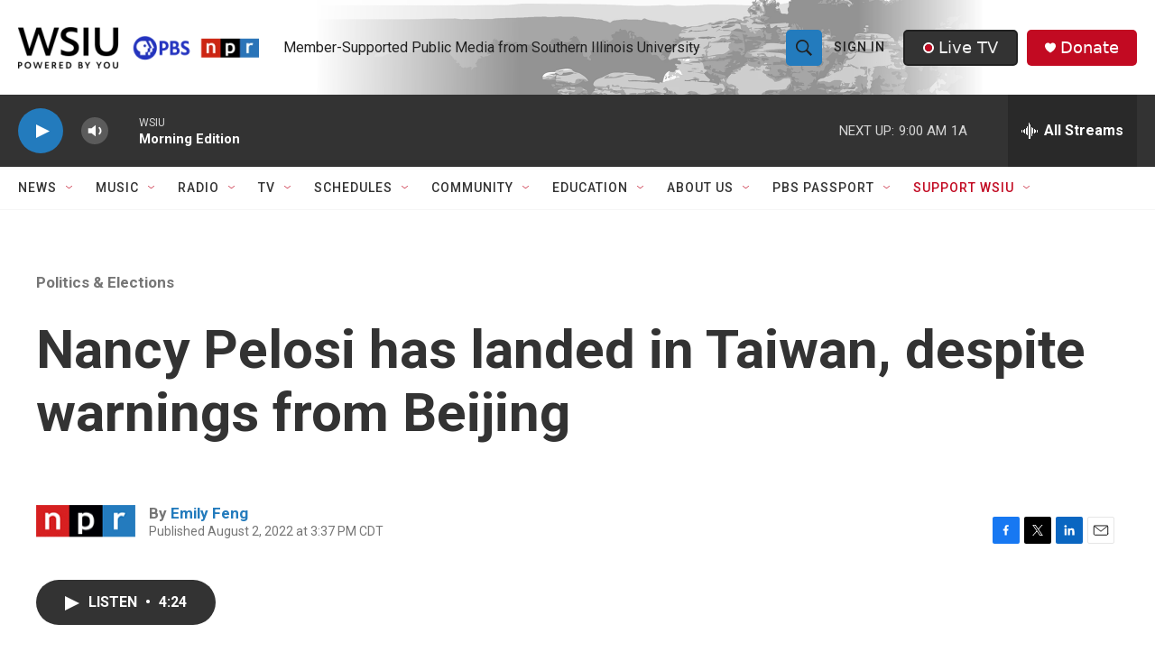

--- FILE ---
content_type: text/html;charset=UTF-8
request_url: https://www.wsiu.org/politics-elections/2022-08-02/nancy-pelosi-has-landed-in-taiwan-despite-warnings-from-beijing
body_size: 37412
content:
<!DOCTYPE html>
<html class="ArtP " lang="en">
    <head>
    <meta charset="UTF-8">

    

    <style data-cssvarsponyfill="true">
        :root { --siteBgColorInverse: #121212; --primaryTextColorInverse: #ffffff; --secondaryTextColorInverse: #cccccc; --tertiaryTextColorInverse: #cccccc; --headerBgColorInverse: #000000; --headerBorderColorInverse: #858585; --headerTextColorInverse: #000000; --headerTextColorHoverInverse: #ffffff; --secC1_Inverse: #a2a2a2; --secC4_Inverse: #282828; --headerNavBarBgColorInverse: #121212; --headerMenuBgColorInverse: #ffffff; --headerMenuTextColorInverse: #6b2b85; --headerMenuTextColorHoverInverse: #b079c7; --liveBlogTextColorInverse: #ffffff; --applyButtonColorInverse: #4485D5; --applyButtonTextColorInverse: #4485D5; --siteBgColor: #ffffff; --primaryTextColor: #333333; --secondaryTextColor: #666666; --secC1: #767676; --secC4: #f5f5f5; --secC5: #ffffff; --siteBgColor: #ffffff; --siteInverseBgColor: #000000; --linkColor: #237bbd; --linkHoverColor: #808080; --headerBgColor: #ffffff; --headerBgColorInverse: #000000; --headerBorderColor: #e6e6e6; --headerBorderColorInverse: #858585; --tertiaryTextColor: #1c1c1c; --headerTextColor: #212121; --headerTextColorHover: #545454; --buttonBgColor: #237bbd; --buttonTextColor: #efefef; --buttonBgColorHover: #99c4e2; --buttonTextColorHover: #bebebe; --headerNavBarBgColor: #ffffff; --headerNavBarTextColor: #333333; --headerMenuBgColor: #ffffff; --headerMenuTextColor: #202020; --headerMenuTextColorHover: #237bbd; --liveBlogTextColor: #282829; --applyButtonColor: #194173; --applyButtonTextColor: #2c4273; --primaryColor1: #333333; --primaryColor2: #237bbd; --breakingColor: #c20a22; --secC2: #cccccc; --secC3: #e6e6e6; --secC5: #ffffff; --linkColor: #237bbd; --linkHoverColor: #808080; --donateBGColor: #c20a22; --headerIconColor: #ffffff; --hatButtonBgColor: #333333; --hatButtonBgHoverColor: #212121; --hatButtonBorderColor: #212121; --hatButtonBorderHoverColor: #ffffff; --hatButtoniconColor: #c20a22; --hatButtonTextColor: #efefef; --hatButtonTextHoverColor: #efefef; --footerTextColor: #ffffff; --footerTextBgColor: #ffffff; --footerPartnersBgColor: #212121; --listBorderColor: #030202; --gridBorderColor: #e6e6e6; --tagButtonBorderColor: #237bbd; --tagButtonTextColor: #1772b0; --breakingTextColor: #ffffff; --sectionTextColor: #ffffff; --contentWidth: 1240px; --primaryHeadlineFont: sans-serif; --secHlFont: sans-serif; --bodyFont: sans-serif; --colorWhite: #ffffff; --colorBlack: #000000;} .fonts-loaded { --primaryHeadlineFont: "Roboto Condensed"; --secHlFont: "Roboto"; --bodyFont: "Roboto"; --liveBlogBodyFont: "Roboto";}
    </style>

    
    <meta property="fb:app_id" content="411859400138152">

<meta name="disqus.shortname" content="npr-wsiu">
<meta name="disqus.url" content="https://www.wsiu.org/politics-elections/2022-08-02/nancy-pelosi-has-landed-in-taiwan-despite-warnings-from-beijing">
<meta name="disqus.title" content="Nancy Pelosi has landed in Taiwan, despite warnings from Beijing">
<meta name="disqus.identifier" content="00000182-6048-d2a0-af87-785fdfca0000">
    
    <meta name="twitter:card" content="summary_large_image"/>
    
    
    
    
    <meta name="twitter:description" content="House Speaker Nancy Pelosi has landed in Taiwan. The stop on her Asia tour wasn&#x27;t announced in advance, but Beijing recently said such a visit would have serious consequences for China-U.S. relations."/>
    
    
    
    
    
    
    <meta name="twitter:title" content="Nancy Pelosi has landed in Taiwan, despite warnings from Beijing"/>
    

<meta name="robots" content="max-image-preview:large">


    <meta property="og:title" content="Nancy Pelosi has landed in Taiwan, despite warnings from Beijing">

    <meta property="og:url" content="https://www.wsiu.org/politics-elections/2022-08-02/nancy-pelosi-has-landed-in-taiwan-despite-warnings-from-beijing">

    <meta property="og:description" content="House Speaker Nancy Pelosi has landed in Taiwan. The stop on her Asia tour wasn&#x27;t announced in advance, but Beijing recently said such a visit would have serious consequences for China-U.S. relations.">

    <meta property="og:site_name" content="WSIU">



    <meta property="og:type" content="article">

    <meta property="article:author" content="https://www.wsiu.org/people/emily-feng">

    <meta property="article:published_time" content="2022-08-02T20:37:37">

    <meta property="article:modified_time" content="2022-08-02T20:39:24.673">

    <meta property="article:section" content="Politics &amp; Elections">

    <meta property="article:tag" content="World News">

    <meta property="article:tag" content="National News">


    <link data-cssvarsponyfill="true" class="Webpack-css" rel="stylesheet" href="https://npr.brightspotcdn.com/resource/00000177-1bc0-debb-a57f-dfcf4a950000/styleguide/All.min.0db89f2a608a6b13cec2d9fc84f71c45.gz.css">

    

    <style>.FooterNavigation-items-item {
    display: inline-block
}</style>
<style>[class*='-articleBody'] > ul,
[class*='-articleBody'] > ul ul {
    list-style-type: disc;
}</style>
<style>.PH-nav-bar .NavI-more, .PH-nav-bar .NavI-text [href$="support"] {color:#C20A22;}.AlertBar {max-width: 2880px;}.AudioEnhancement-description, .AudioEnhancement-title {color:#36454F;}.EventPage-ticketing .Link {background-color: #efefef;} .PH-ham-m .NavI-text [href$="support"] {color:#C20A22;} .ShowsListA-nextPage .Link {background:#efefef;}</style>
<style>.accordion-container body {
  font-family: sans-serif;
  display: flex;
  justify-content: center;
  padding: 20px;
  background-color: #f0f2f5;
}

.accordion-container details {
  width: 100%;
  max-width: 600px;
  margin-bottom: 1em;
  background-color: #fff;
  border-radius: 8px;
  box-shadow: 0 2px 5px rgba(0, 0, 0, 0.1);
  overflow: hidden; /* Ensures content doesn't overflow rounded corners */
}

.accordion-container summary {
  display: flex;
  justify-content: space-between;
  align-items: center;
  padding: 1em 1.5em;
  background-color:#237bbd;
  color: white;
  cursor: pointer;
  font-weight: bold;
  list-style: none; /* Removes default marker */
}

.accordion-container summary:hover {
	background-color: #1e3964;
}

.accordion-container summary::-webkit-details-marker,
summary::marker {
  display: none; /* Hide default arrow */
}

.accordion-container details[open] summary {
  background-color: #1e3964;  /* Slightly darker when open */
}

.accordion-container details[open] summary::after {
  content: '−'; /* Custom icon for open state */
}

.accordion-container details:not([open]) summary::after {
  content: '+'; /* Custom icon for closed state */
}

.accordion-container summary::after {
  font-size: 1.2em;
  transition: transform 0.2s ease;
}

.accordion-container details[open] summary::after {
  transform: rotate(0deg); /* No rotation for the minus sign */
}

.accordion-container details:not([open]) summary::after {
  transform: rotate(0deg); /* No rotation for the plus sign */
}
.accordion-container p {
  padding: 1em 1.6em;
  margin: 0;
  color: #333;
  line-height: 1.6;
  border-top: 1px solid #eee; /* Separator for content */
}
.accordion-container a {
    color: #237bbd;
}
</style>


    <meta name="viewport" content="width=device-width, initial-scale=1, viewport-fit=cover"><title>Nancy Pelosi has landed in Taiwan, despite warnings from Beijing | WSIU</title><meta name="description" content="House Speaker Nancy Pelosi has landed in Taiwan. The stop on her Asia tour wasn&#x27;t announced in advance, but Beijing recently said such a visit would have serious consequences for China-U.S. relations."><link rel="canonical" href="https://www.npr.org/2022/08/02/1115266997/nancy-pelosi-has-landed-in-taiwan-despite-warnings-from-beijing"><meta name="brightspot.contentId" content="00000182-6048-d2a0-af87-785fdfca0000"><link rel="apple-touch-icon"sizes="180x180"href="/apple-touch-icon.png"><link rel="icon"type="image/png"href="/favicon-32x32.png"><link rel="icon"type="image/png"href="/favicon-16x16.png">
    
    
    <meta name="brightspot-dataLayer" content="{
  &quot;author&quot; : &quot;Emily Feng&quot;,
  &quot;bspStoryId&quot; : &quot;00000182-6048-d2a0-af87-785fdfca0000&quot;,
  &quot;category&quot; : &quot;Politics &amp; Elections&quot;,
  &quot;inlineAudio&quot; : 1,
  &quot;keywords&quot; : &quot;World,National&quot;,
  &quot;nprCmsSite&quot; : true,
  &quot;nprStoryId&quot; : &quot;1115266997&quot;,
  &quot;pageType&quot; : &quot;news-story&quot;,
  &quot;program&quot; : &quot;All Things Considered&quot;,
  &quot;publishedDate&quot; : &quot;2022-08-02T15:37:37Z&quot;,
  &quot;siteName&quot; : &quot;WSIU&quot;,
  &quot;station&quot; : &quot;WSIU Public Broadcasting&quot;,
  &quot;stationOrgId&quot; : &quot;1177&quot;,
  &quot;storyOrgId&quot; : &quot;s1&quot;,
  &quot;storyTheme&quot; : &quot;news-story&quot;,
  &quot;storyTitle&quot; : &quot;Nancy Pelosi has landed in Taiwan, despite warnings from Beijing&quot;,
  &quot;timezone&quot; : &quot;America/Chicago&quot;,
  &quot;wordCount&quot; : 0,
  &quot;series&quot; : &quot;&quot;
}">
    <script id="brightspot-dataLayer">
        (function () {
            var dataValue = document.head.querySelector('meta[name="brightspot-dataLayer"]').content;
            if (dataValue) {
                window.brightspotDataLayer = JSON.parse(dataValue);
            }
        })();
    </script>

    

    

    
    <script src="https://npr.brightspotcdn.com/resource/00000177-1bc0-debb-a57f-dfcf4a950000/styleguide/All.min.fd8f7fccc526453c829dde80fc7c2ef5.gz.js" async></script>
    

    <script>

  window.fbAsyncInit = function() {
      FB.init({
          
              appId : '411859400138152',
          
          xfbml : true,
          version : 'v2.9'
      });
  };

  (function(d, s, id){
     var js, fjs = d.getElementsByTagName(s)[0];
     if (d.getElementById(id)) {return;}
     js = d.createElement(s); js.id = id;
     js.src = "//connect.facebook.net/en_US/sdk.js";
     fjs.parentNode.insertBefore(js, fjs);
   }(document, 'script', 'facebook-jssdk'));
</script>
<script type="application/ld+json">{"@context":"http://schema.org","@type":"NewsArticle","author":[{"@context":"http://schema.org","@type":"Person","name":"Emily Feng","url":"https://www.wsiu.org/people/emily-feng"}],"dateModified":"2022-08-02T16:39:24Z","datePublished":"2022-08-02T16:37:37Z","headline":"Nancy Pelosi has landed in Taiwan, despite warnings from Beijing","mainEntityOfPage":{"@type":"NewsArticle","@id":"https://www.wsiu.org/politics-elections/2022-08-02/nancy-pelosi-has-landed-in-taiwan-despite-warnings-from-beijing"},"publisher":{"@type":"Organization","name":"WSIU","logo":{"@context":"http://schema.org","@type":"ImageObject","height":"60","url":"https://npr.brightspotcdn.com/dims4/default/76e9732/2147483647/resize/x60/quality/90/?url=http%3A%2F%2Fnpr-brightspot.s3.amazonaws.com%2F22%2Fcd%2F1aaa6632456bb2fb8599846e66bb%2Fwsiu-powered-by-you-logo.png","width":"349"}}}</script><!-- no longer used, moved disqus script to be loaded by ps-disqus-comment-module.js to avoid errors --><meta name="gtm-dataLayer" content="{
  &quot;gtmAuthor&quot; : &quot;Emily Feng&quot;,
  &quot;gtmBspStoryId&quot; : &quot;00000182-6048-d2a0-af87-785fdfca0000&quot;,
  &quot;gtmCategory&quot; : &quot;Politics &amp; Elections&quot;,
  &quot;gtmInlineAudio&quot; : 1,
  &quot;gtmKeywords&quot; : &quot;World,National&quot;,
  &quot;gtmNprCmsSite&quot; : true,
  &quot;gtmNprStoryId&quot; : &quot;1115266997&quot;,
  &quot;gtmPageType&quot; : &quot;news-story&quot;,
  &quot;gtmProgram&quot; : &quot;All Things Considered&quot;,
  &quot;gtmPublishedDate&quot; : &quot;2022-08-02T15:37:37Z&quot;,
  &quot;gtmSiteName&quot; : &quot;WSIU&quot;,
  &quot;gtmStation&quot; : &quot;WSIU Public Broadcasting&quot;,
  &quot;gtmStationOrgId&quot; : &quot;1177&quot;,
  &quot;gtmStoryOrgId&quot; : &quot;s1&quot;,
  &quot;gtmStoryTheme&quot; : &quot;news-story&quot;,
  &quot;gtmStoryTitle&quot; : &quot;Nancy Pelosi has landed in Taiwan, despite warnings from Beijing&quot;,
  &quot;gtmTimezone&quot; : &quot;America/Chicago&quot;,
  &quot;gtmWordCount&quot; : 0,
  &quot;gtmSeries&quot; : &quot;&quot;
}"><script>

    (function () {
        var dataValue = document.head.querySelector('meta[name="gtm-dataLayer"]').content;
        if (dataValue) {
            window.dataLayer = window.dataLayer || [];
            dataValue = JSON.parse(dataValue);
            dataValue['event'] = 'gtmFirstView';
            window.dataLayer.push(dataValue);
        }
    })();

    (function(w,d,s,l,i){w[l]=w[l]||[];w[l].push({'gtm.start':
            new Date().getTime(),event:'gtm.js'});var f=d.getElementsByTagName(s)[0],
        j=d.createElement(s),dl=l!='dataLayer'?'&l='+l:'';j.async=true;j.src=
        'https://www.googletagmanager.com/gtm.js?id='+i+dl;f.parentNode.insertBefore(j,f);
})(window,document,'script','dataLayer','GTM-N39QFDR');</script><script type="application/ld+json">{"@context":"http://schema.org","@type":"BreadcrumbList","itemListElement":[{"@context":"http://schema.org","@type":"ListItem","item":"https://www.wsiu.org/politics-elections","name":"Politics & Elections","position":"1"}]}</script><script type="application/ld+json">{"@context":"http://schema.org","@type":"ListenAction","description":"House Speaker Nancy Pelosi has landed in Taiwan. The stop on her Asia tour wasn't announced in advance, but Beijing recently said such a visit would have serious consequences for China-U.S. relations.","name":"Nancy Pelosi has landed in Taiwan, despite warnings from Beijing"}</script><script async="async" src="https://securepubads.g.doubleclick.net/tag/js/gpt.js"></script>
<script type="text/javascript">
    // Google tag setup
    var googletag = googletag || {};
    googletag.cmd = googletag.cmd || [];

    googletag.cmd.push(function () {
        // @see https://developers.google.com/publisher-tag/reference#googletag.PubAdsService_enableLazyLoad
        googletag.pubads().enableLazyLoad({
            fetchMarginPercent: 100, // fetch and render ads within this % of viewport
            renderMarginPercent: 100,
            mobileScaling: 1  // Same on mobile.
        });

        googletag.pubads().enableSingleRequest()
        googletag.pubads().enableAsyncRendering()
        googletag.pubads().collapseEmptyDivs()
        googletag.pubads().disableInitialLoad()
        googletag.enableServices()
    })
</script>
<script>window.addEventListener('DOMContentLoaded', (event) => {
    window.nulldurationobserver = new MutationObserver(function (mutations) {
        document.querySelectorAll('.StreamPill-duration').forEach(pill => { 
      if (pill.innerText == "LISTENNULL") {
         pill.innerText = "LISTEN"
      } 
    });
      });

      window.nulldurationobserver.observe(document.body, {
        childList: true,
        subtree: true
      });
});
</script>


    <script>
        var head = document.getElementsByTagName('head')
        head = head[0]
        var link = document.createElement('link');
        link.setAttribute('href', 'https://fonts.googleapis.com/css?family=Roboto Condensed|Roboto|Roboto:400,500,700&display=swap');
        var relList = link.relList;

        if (relList && relList.supports('preload')) {
            link.setAttribute('as', 'style');
            link.setAttribute('rel', 'preload');
            link.setAttribute('onload', 'this.rel="stylesheet"');
            link.setAttribute('crossorigin', 'anonymous');
        } else {
            link.setAttribute('rel', 'stylesheet');
        }

        head.appendChild(link);
    </script>
</head>


    <body class="Page-body" data-content-width="1240px">
    <noscript>
    <iframe src="https://www.googletagmanager.com/ns.html?id=GTM-N39QFDR" height="0" width="0" style="display:none;visibility:hidden"></iframe>
</noscript>
        

    <!-- Putting icons here, so we don't have to include in a bunch of -body hbs's -->
<svg xmlns="http://www.w3.org/2000/svg" style="display:none" id="iconsMap1" class="iconsMap">
    <symbol id="play-icon" viewBox="0 0 115 115">
        <polygon points="0,0 115,57.5 0,115" fill="currentColor" />
    </symbol>
    <symbol id="grid" viewBox="0 0 32 32">
            <g>
                <path d="M6.4,5.7 C6.4,6.166669 6.166669,6.4 5.7,6.4 L0.7,6.4 C0.233331,6.4 0,6.166669 0,5.7 L0,0.7 C0,0.233331 0.233331,0 0.7,0 L5.7,0 C6.166669,0 6.4,0.233331 6.4,0.7 L6.4,5.7 Z M19.2,5.7 C19.2,6.166669 18.966669,6.4 18.5,6.4 L13.5,6.4 C13.033331,6.4 12.8,6.166669 12.8,5.7 L12.8,0.7 C12.8,0.233331 13.033331,0 13.5,0 L18.5,0 C18.966669,0 19.2,0.233331 19.2,0.7 L19.2,5.7 Z M32,5.7 C32,6.166669 31.766669,6.4 31.3,6.4 L26.3,6.4 C25.833331,6.4 25.6,6.166669 25.6,5.7 L25.6,0.7 C25.6,0.233331 25.833331,0 26.3,0 L31.3,0 C31.766669,0 32,0.233331 32,0.7 L32,5.7 Z M6.4,18.5 C6.4,18.966669 6.166669,19.2 5.7,19.2 L0.7,19.2 C0.233331,19.2 0,18.966669 0,18.5 L0,13.5 C0,13.033331 0.233331,12.8 0.7,12.8 L5.7,12.8 C6.166669,12.8 6.4,13.033331 6.4,13.5 L6.4,18.5 Z M19.2,18.5 C19.2,18.966669 18.966669,19.2 18.5,19.2 L13.5,19.2 C13.033331,19.2 12.8,18.966669 12.8,18.5 L12.8,13.5 C12.8,13.033331 13.033331,12.8 13.5,12.8 L18.5,12.8 C18.966669,12.8 19.2,13.033331 19.2,13.5 L19.2,18.5 Z M32,18.5 C32,18.966669 31.766669,19.2 31.3,19.2 L26.3,19.2 C25.833331,19.2 25.6,18.966669 25.6,18.5 L25.6,13.5 C25.6,13.033331 25.833331,12.8 26.3,12.8 L31.3,12.8 C31.766669,12.8 32,13.033331 32,13.5 L32,18.5 Z M6.4,31.3 C6.4,31.766669 6.166669,32 5.7,32 L0.7,32 C0.233331,32 0,31.766669 0,31.3 L0,26.3 C0,25.833331 0.233331,25.6 0.7,25.6 L5.7,25.6 C6.166669,25.6 6.4,25.833331 6.4,26.3 L6.4,31.3 Z M19.2,31.3 C19.2,31.766669 18.966669,32 18.5,32 L13.5,32 C13.033331,32 12.8,31.766669 12.8,31.3 L12.8,26.3 C12.8,25.833331 13.033331,25.6 13.5,25.6 L18.5,25.6 C18.966669,25.6 19.2,25.833331 19.2,26.3 L19.2,31.3 Z M32,31.3 C32,31.766669 31.766669,32 31.3,32 L26.3,32 C25.833331,32 25.6,31.766669 25.6,31.3 L25.6,26.3 C25.6,25.833331 25.833331,25.6 26.3,25.6 L31.3,25.6 C31.766669,25.6 32,25.833331 32,26.3 L32,31.3 Z" id=""></path>
            </g>
    </symbol>
    <symbol id="radio-stream" width="18" height="19" viewBox="0 0 18 19">
        <g fill="currentColor" fill-rule="nonzero">
            <path d="M.5 8c-.276 0-.5.253-.5.565v1.87c0 .312.224.565.5.565s.5-.253.5-.565v-1.87C1 8.253.776 8 .5 8zM2.5 8c-.276 0-.5.253-.5.565v1.87c0 .312.224.565.5.565s.5-.253.5-.565v-1.87C3 8.253 2.776 8 2.5 8zM3.5 7c-.276 0-.5.276-.5.617v3.766c0 .34.224.617.5.617s.5-.276.5-.617V7.617C4 7.277 3.776 7 3.5 7zM5.5 6c-.276 0-.5.275-.5.613v5.774c0 .338.224.613.5.613s.5-.275.5-.613V6.613C6 6.275 5.776 6 5.5 6zM6.5 4c-.276 0-.5.26-.5.58v8.84c0 .32.224.58.5.58s.5-.26.5-.58V4.58C7 4.26 6.776 4 6.5 4zM8.5 0c-.276 0-.5.273-.5.61v17.78c0 .337.224.61.5.61s.5-.273.5-.61V.61C9 .273 8.776 0 8.5 0zM9.5 2c-.276 0-.5.274-.5.612v14.776c0 .338.224.612.5.612s.5-.274.5-.612V2.612C10 2.274 9.776 2 9.5 2zM11.5 5c-.276 0-.5.276-.5.616v8.768c0 .34.224.616.5.616s.5-.276.5-.616V5.616c0-.34-.224-.616-.5-.616zM12.5 6c-.276 0-.5.262-.5.584v4.832c0 .322.224.584.5.584s.5-.262.5-.584V6.584c0-.322-.224-.584-.5-.584zM14.5 7c-.276 0-.5.29-.5.647v3.706c0 .357.224.647.5.647s.5-.29.5-.647V7.647C15 7.29 14.776 7 14.5 7zM15.5 8c-.276 0-.5.253-.5.565v1.87c0 .312.224.565.5.565s.5-.253.5-.565v-1.87c0-.312-.224-.565-.5-.565zM17.5 8c-.276 0-.5.253-.5.565v1.87c0 .312.224.565.5.565s.5-.253.5-.565v-1.87c0-.312-.224-.565-.5-.565z"/>
        </g>
    </symbol>
    <symbol id="icon-magnify" viewBox="0 0 31 31">
        <g>
            <path fill-rule="evenodd" d="M22.604 18.89l-.323.566 8.719 8.8L28.255 31l-8.719-8.8-.565.404c-2.152 1.346-4.386 2.018-6.7 2.018-3.39 0-6.284-1.21-8.679-3.632C1.197 18.568 0 15.66 0 12.27c0-3.39 1.197-6.283 3.592-8.678C5.987 1.197 8.88 0 12.271 0c3.39 0 6.283 1.197 8.678 3.592 2.395 2.395 3.593 5.288 3.593 8.679 0 2.368-.646 4.574-1.938 6.62zM19.162 5.77C17.322 3.925 15.089 3 12.46 3c-2.628 0-4.862.924-6.702 2.77C3.92 7.619 3 9.862 3 12.5c0 2.639.92 4.882 2.76 6.73C7.598 21.075 9.832 22 12.46 22c2.629 0 4.862-.924 6.702-2.77C21.054 17.33 22 15.085 22 12.5c0-2.586-.946-4.83-2.838-6.73z"/>
        </g>
    </symbol>
    <symbol id="burger-menu" viewBox="0 0 14 10">
        <g>
            <path fill-rule="evenodd" d="M0 5.5v-1h14v1H0zM0 1V0h14v1H0zm0 9V9h14v1H0z"></path>
        </g>
    </symbol>
    <symbol id="close-x" viewBox="0 0 14 14">
        <g>
            <path fill-rule="nonzero" d="M6.336 7L0 .664.664 0 7 6.336 13.336 0 14 .664 7.664 7 14 13.336l-.664.664L7 7.664.664 14 0 13.336 6.336 7z"></path>
        </g>
    </symbol>
    <symbol id="share-more-arrow" viewBox="0 0 512 512" style="enable-background:new 0 0 512 512;">
        <g>
            <g>
                <path d="M512,241.7L273.643,3.343v156.152c-71.41,3.744-138.015,33.337-188.958,84.28C30.075,298.384,0,370.991,0,448.222v60.436
                    l29.069-52.985c45.354-82.671,132.173-134.027,226.573-134.027c5.986,0,12.004,0.212,18.001,0.632v157.779L512,241.7z
                    M255.642,290.666c-84.543,0-163.661,36.792-217.939,98.885c26.634-114.177,129.256-199.483,251.429-199.483h15.489V78.131
                    l163.568,163.568L304.621,405.267V294.531l-13.585-1.683C279.347,291.401,267.439,290.666,255.642,290.666z"></path>
            </g>
        </g>
    </symbol>
    <symbol id="chevron" viewBox="0 0 100 100">
        <g>
            <path d="M22.4566257,37.2056786 L-21.4456527,71.9511488 C-22.9248661,72.9681457 -24.9073712,72.5311671 -25.8758148,70.9765924 L-26.9788683,69.2027424 C-27.9450684,67.6481676 -27.5292733,65.5646602 -26.0500598,64.5484493 L20.154796,28.2208967 C21.5532435,27.2597011 23.3600078,27.2597011 24.759951,28.2208967 L71.0500598,64.4659264 C72.5292733,65.4829232 72.9450684,67.5672166 71.9788683,69.1217913 L70.8750669,70.8956413 C69.9073712,72.4502161 67.9241183,72.8848368 66.4449048,71.8694118 L22.4566257,37.2056786 Z" id="Transparent-Chevron" transform="translate(22.500000, 50.000000) rotate(90.000000) translate(-22.500000, -50.000000) "></path>
        </g>
    </symbol>
</svg>

<svg xmlns="http://www.w3.org/2000/svg" style="display:none" id="iconsMap2" class="iconsMap">
    <symbol id="mono-icon-facebook" viewBox="0 0 10 19">
        <path fill-rule="evenodd" d="M2.707 18.25V10.2H0V7h2.707V4.469c0-1.336.375-2.373 1.125-3.112C4.582.62 5.578.25 6.82.25c1.008 0 1.828.047 2.461.14v2.848H7.594c-.633 0-1.067.14-1.301.422-.188.235-.281.61-.281 1.125V7H9l-.422 3.2H6.012v8.05H2.707z"></path>
    </symbol>
    <symbol id="mono-icon-instagram" viewBox="0 0 17 17">
        <g>
            <path fill-rule="evenodd" d="M8.281 4.207c.727 0 1.4.182 2.022.545a4.055 4.055 0 0 1 1.476 1.477c.364.62.545 1.294.545 2.021 0 .727-.181 1.4-.545 2.021a4.055 4.055 0 0 1-1.476 1.477 3.934 3.934 0 0 1-2.022.545c-.726 0-1.4-.182-2.021-.545a4.055 4.055 0 0 1-1.477-1.477 3.934 3.934 0 0 1-.545-2.021c0-.727.182-1.4.545-2.021A4.055 4.055 0 0 1 6.26 4.752a3.934 3.934 0 0 1 2.021-.545zm0 6.68a2.54 2.54 0 0 0 1.864-.774 2.54 2.54 0 0 0 .773-1.863 2.54 2.54 0 0 0-.773-1.863 2.54 2.54 0 0 0-1.864-.774 2.54 2.54 0 0 0-1.863.774 2.54 2.54 0 0 0-.773 1.863c0 .727.257 1.348.773 1.863a2.54 2.54 0 0 0 1.863.774zM13.45 4.03c-.023.258-.123.48-.299.668a.856.856 0 0 1-.65.281.913.913 0 0 1-.668-.28.913.913 0 0 1-.281-.669c0-.258.094-.48.281-.668a.913.913 0 0 1 .668-.28c.258 0 .48.093.668.28.187.188.281.41.281.668zm2.672.95c.023.656.035 1.746.035 3.269 0 1.523-.017 2.62-.053 3.287-.035.668-.134 1.248-.298 1.74a4.098 4.098 0 0 1-.967 1.53 4.098 4.098 0 0 1-1.53.966c-.492.164-1.072.264-1.74.3-.668.034-1.763.052-3.287.052-1.523 0-2.619-.018-3.287-.053-.668-.035-1.248-.146-1.74-.334a3.747 3.747 0 0 1-1.53-.931 4.098 4.098 0 0 1-.966-1.53c-.164-.492-.264-1.072-.299-1.74C.424 10.87.406 9.773.406 8.25S.424 5.63.46 4.963c.035-.668.135-1.248.299-1.74.21-.586.533-1.096.967-1.53A4.098 4.098 0 0 1 3.254.727c.492-.164 1.072-.264 1.74-.3C5.662.394 6.758.376 8.281.376c1.524 0 2.62.018 3.287.053.668.035 1.248.135 1.74.299a4.098 4.098 0 0 1 2.496 2.496c.165.492.27 1.078.317 1.757zm-1.687 7.91c.14-.399.234-1.032.28-1.899.024-.515.036-1.242.036-2.18V7.689c0-.961-.012-1.688-.035-2.18-.047-.89-.14-1.524-.281-1.899a2.537 2.537 0 0 0-1.512-1.511c-.375-.14-1.008-.235-1.899-.282a51.292 51.292 0 0 0-2.18-.035H7.72c-.938 0-1.664.012-2.18.035-.867.047-1.5.141-1.898.282a2.537 2.537 0 0 0-1.512 1.511c-.14.375-.234 1.008-.281 1.899a51.292 51.292 0 0 0-.036 2.18v1.125c0 .937.012 1.664.036 2.18.047.866.14 1.5.28 1.898.306.726.81 1.23 1.513 1.511.398.141 1.03.235 1.898.282.516.023 1.242.035 2.18.035h1.125c.96 0 1.687-.012 2.18-.035.89-.047 1.523-.141 1.898-.282.726-.304 1.23-.808 1.512-1.511z"></path>
        </g>
    </symbol>
    <symbol id="mono-icon-email" viewBox="0 0 512 512">
        <g>
            <path d="M67,148.7c11,5.8,163.8,89.1,169.5,92.1c5.7,3,11.5,4.4,20.5,4.4c9,0,14.8-1.4,20.5-4.4c5.7-3,158.5-86.3,169.5-92.1
                c4.1-2.1,11-5.9,12.5-10.2c2.6-7.6-0.2-10.5-11.3-10.5H257H65.8c-11.1,0-13.9,3-11.3,10.5C56,142.9,62.9,146.6,67,148.7z"></path>
            <path d="M455.7,153.2c-8.2,4.2-81.8,56.6-130.5,88.1l82.2,92.5c2,2,2.9,4.4,1.8,5.6c-1.2,1.1-3.8,0.5-5.9-1.4l-98.6-83.2
                c-14.9,9.6-25.4,16.2-27.2,17.2c-7.7,3.9-13.1,4.4-20.5,4.4c-7.4,0-12.8-0.5-20.5-4.4c-1.9-1-12.3-7.6-27.2-17.2l-98.6,83.2
                c-2,2-4.7,2.6-5.9,1.4c-1.2-1.1-0.3-3.6,1.7-5.6l82.1-92.5c-48.7-31.5-123.1-83.9-131.3-88.1c-8.8-4.5-9.3,0.8-9.3,4.9
                c0,4.1,0,205,0,205c0,9.3,13.7,20.9,23.5,20.9H257h185.5c9.8,0,21.5-11.7,21.5-20.9c0,0,0-201,0-205
                C464,153.9,464.6,148.7,455.7,153.2z"></path>
        </g>
    </symbol>
    <symbol id="default-image" width="24" height="24" viewBox="0 0 24 24" fill="none" stroke="currentColor" stroke-width="2" stroke-linecap="round" stroke-linejoin="round" class="feather feather-image">
        <rect x="3" y="3" width="18" height="18" rx="2" ry="2"></rect>
        <circle cx="8.5" cy="8.5" r="1.5"></circle>
        <polyline points="21 15 16 10 5 21"></polyline>
    </symbol>
    <symbol id="icon-email" width="18px" viewBox="0 0 20 14">
        <g id="Symbols" stroke="none" stroke-width="1" fill="none" fill-rule="evenodd" stroke-linecap="round" stroke-linejoin="round">
            <g id="social-button-bar" transform="translate(-125.000000, -8.000000)" stroke="#000000">
                <g id="Group-2" transform="translate(120.000000, 0.000000)">
                    <g id="envelope" transform="translate(6.000000, 9.000000)">
                        <path d="M17.5909091,10.6363636 C17.5909091,11.3138182 17.0410909,11.8636364 16.3636364,11.8636364 L1.63636364,11.8636364 C0.958909091,11.8636364 0.409090909,11.3138182 0.409090909,10.6363636 L0.409090909,1.63636364 C0.409090909,0.958090909 0.958909091,0.409090909 1.63636364,0.409090909 L16.3636364,0.409090909 C17.0410909,0.409090909 17.5909091,0.958090909 17.5909091,1.63636364 L17.5909091,10.6363636 L17.5909091,10.6363636 Z" id="Stroke-406"></path>
                        <polyline id="Stroke-407" points="17.1818182 0.818181818 9 7.36363636 0.818181818 0.818181818"></polyline>
                    </g>
                </g>
            </g>
        </g>
    </symbol>
    <symbol id="mono-icon-print" viewBox="0 0 12 12">
        <g fill-rule="evenodd">
            <path fill-rule="nonzero" d="M9 10V7H3v3H1a1 1 0 0 1-1-1V4a1 1 0 0 1 1-1h10a1 1 0 0 1 1 1v3.132A2.868 2.868 0 0 1 9.132 10H9zm.5-4.5a1 1 0 1 0 0-2 1 1 0 0 0 0 2zM3 0h6v2H3z"></path>
            <path d="M4 8h4v4H4z"></path>
        </g>
    </symbol>
    <symbol id="mono-icon-copylink" viewBox="0 0 12 12">
        <g fill-rule="evenodd">
            <path d="M10.199 2.378c.222.205.4.548.465.897.062.332.016.614-.132.774L8.627 6.106c-.187.203-.512.232-.75-.014a.498.498 0 0 0-.706.028.499.499 0 0 0 .026.706 1.509 1.509 0 0 0 2.165-.04l1.903-2.06c.37-.398.506-.98.382-1.636-.105-.557-.392-1.097-.77-1.445L9.968.8C9.591.452 9.03.208 8.467.145 7.803.072 7.233.252 6.864.653L4.958 2.709a1.509 1.509 0 0 0 .126 2.161.5.5 0 1 0 .68-.734c-.264-.218-.26-.545-.071-.747L7.597 1.33c.147-.16.425-.228.76-.19.353.038.71.188.931.394l.91.843.001.001zM1.8 9.623c-.222-.205-.4-.549-.465-.897-.062-.332-.016-.614.132-.774l1.905-2.057c.187-.203.512-.232.75.014a.498.498 0 0 0 .706-.028.499.499 0 0 0-.026-.706 1.508 1.508 0 0 0-2.165.04L.734 7.275c-.37.399-.506.98-.382 1.637.105.557.392 1.097.77 1.445l.91.843c.376.35.937.594 1.5.656.664.073 1.234-.106 1.603-.507L7.04 9.291a1.508 1.508 0 0 0-.126-2.16.5.5 0 0 0-.68.734c.264.218.26.545.071.747l-1.904 2.057c-.147.16-.425.228-.76.191-.353-.038-.71-.188-.931-.394l-.91-.843z"></path>
            <path d="M8.208 3.614a.5.5 0 0 0-.707.028L3.764 7.677a.5.5 0 0 0 .734.68L8.235 4.32a.5.5 0 0 0-.027-.707"></path>
        </g>
    </symbol>
    <symbol id="mono-icon-linkedin" viewBox="0 0 16 17">
        <g fill-rule="evenodd">
            <path d="M3.734 16.125H.464V5.613h3.27zM2.117 4.172c-.515 0-.96-.188-1.336-.563A1.825 1.825 0 0 1 .22 2.273c0-.515.187-.96.562-1.335.375-.375.82-.563 1.336-.563.516 0 .961.188 1.336.563.375.375.563.82.563 1.335 0 .516-.188.961-.563 1.336-.375.375-.82.563-1.336.563zM15.969 16.125h-3.27v-5.133c0-.844-.07-1.453-.21-1.828-.259-.633-.762-.95-1.512-.95s-1.278.282-1.582.845c-.235.421-.352 1.043-.352 1.863v5.203H5.809V5.613h3.128v1.442h.036c.234-.469.609-.856 1.125-1.16.562-.375 1.218-.563 1.968-.563 1.524 0 2.59.48 3.2 1.441.468.774.703 1.97.703 3.586v5.766z"></path>
        </g>
    </symbol>
    <symbol id="mono-icon-pinterest" viewBox="0 0 512 512">
        <g>
            <path d="M256,32C132.3,32,32,132.3,32,256c0,91.7,55.2,170.5,134.1,205.2c-0.6-15.6-0.1-34.4,3.9-51.4
                c4.3-18.2,28.8-122.1,28.8-122.1s-7.2-14.3-7.2-35.4c0-33.2,19.2-58,43.2-58c20.4,0,30.2,15.3,30.2,33.6
                c0,20.5-13.1,51.1-19.8,79.5c-5.6,23.8,11.9,43.1,35.4,43.1c42.4,0,71-54.5,71-119.1c0-49.1-33.1-85.8-93.2-85.8
                c-67.9,0-110.3,50.7-110.3,107.3c0,19.5,5.8,33.3,14.8,43.9c4.1,4.9,4.7,6.9,3.2,12.5c-1.1,4.1-3.5,14-4.6,18
                c-1.5,5.7-6.1,7.7-11.2,5.6c-31.3-12.8-45.9-47-45.9-85.6c0-63.6,53.7-139.9,160.1-139.9c85.5,0,141.8,61.9,141.8,128.3
                c0,87.9-48.9,153.5-120.9,153.5c-24.2,0-46.9-13.1-54.7-27.9c0,0-13,51.6-15.8,61.6c-4.7,17.3-14,34.5-22.5,48
                c20.1,5.9,41.4,9.2,63.5,9.2c123.7,0,224-100.3,224-224C480,132.3,379.7,32,256,32z"></path>
        </g>
    </symbol>
    <symbol id="mono-icon-tumblr" viewBox="0 0 512 512">
        <g>
            <path d="M321.2,396.3c-11.8,0-22.4-2.8-31.5-8.3c-6.9-4.1-11.5-9.6-14-16.4c-2.6-6.9-3.6-22.3-3.6-46.4V224h96v-64h-96V48h-61.9
                c-2.7,21.5-7.5,44.7-14.5,58.6c-7,13.9-14,25.8-25.6,35.7c-11.6,9.9-25.6,17.9-41.9,23.3V224h48v140.4c0,19,2,33.5,5.9,43.5
                c4,10,11.1,19.5,21.4,28.4c10.3,8.9,22.8,15.7,37.3,20.5c14.6,4.8,31.4,7.2,50.4,7.2c16.7,0,30.3-1.7,44.7-5.1
                c14.4-3.4,30.5-9.3,48.2-17.6v-65.6C363.2,389.4,342.3,396.3,321.2,396.3z"></path>
        </g>
    </symbol>
    <symbol id="mono-icon-twitter" viewBox="0 0 1200 1227">
        <g>
            <path d="M714.163 519.284L1160.89 0H1055.03L667.137 450.887L357.328 0H0L468.492 681.821L0 1226.37H105.866L515.491
            750.218L842.672 1226.37H1200L714.137 519.284H714.163ZM569.165 687.828L521.697 619.934L144.011 79.6944H306.615L611.412
            515.685L658.88 583.579L1055.08 1150.3H892.476L569.165 687.854V687.828Z" fill="white"></path>
        </g>
    </symbol>
    <symbol id="mono-icon-youtube" viewBox="0 0 512 512">
        <g>
            <path fill-rule="evenodd" d="M508.6,148.8c0-45-33.1-81.2-74-81.2C379.2,65,322.7,64,265,64c-3,0-6,0-9,0s-6,0-9,0c-57.6,0-114.2,1-169.6,3.6
                c-40.8,0-73.9,36.4-73.9,81.4C1,184.6-0.1,220.2,0,255.8C-0.1,291.4,1,327,3.4,362.7c0,45,33.1,81.5,73.9,81.5
                c58.2,2.7,117.9,3.9,178.6,3.8c60.8,0.2,120.3-1,178.6-3.8c40.9,0,74-36.5,74-81.5c2.4-35.7,3.5-71.3,3.4-107
                C512.1,220.1,511,184.5,508.6,148.8z M207,353.9V157.4l145,98.2L207,353.9z"></path>
        </g>
    </symbol>
    <symbol id="mono-icon-flipboard" viewBox="0 0 500 500">
        <g>
            <path d="M0,0V500H500V0ZM400,200H300V300H200V400H100V100H400Z"></path>
        </g>
    </symbol>
    <symbol id="mono-icon-bluesky" viewBox="0 0 568 501">
        <g>
            <path d="M123.121 33.6637C188.241 82.5526 258.281 181.681 284 234.873C309.719 181.681 379.759 82.5526 444.879
            33.6637C491.866 -1.61183 568 -28.9064 568 57.9464C568 75.2916 558.055 203.659 552.222 224.501C531.947 296.954
            458.067 315.434 392.347 304.249C507.222 323.8 536.444 388.56 473.333 453.32C353.473 576.312 301.061 422.461
            287.631 383.039C285.169 375.812 284.017 372.431 284 375.306C283.983 372.431 282.831 375.812 280.369 383.039C266.939
            422.461 214.527 576.312 94.6667 453.32C31.5556 388.56 60.7778 323.8 175.653 304.249C109.933 315.434 36.0535
            296.954 15.7778 224.501C9.94525 203.659 0 75.2916 0 57.9464C0 -28.9064 76.1345 -1.61183 123.121 33.6637Z"
            fill="white">
            </path>
        </g>
    </symbol>
    <symbol id="mono-icon-threads" viewBox="0 0 192 192">
        <g>
            <path d="M141.537 88.9883C140.71 88.5919 139.87 88.2104 139.019 87.8451C137.537 60.5382 122.616 44.905 97.5619 44.745C97.4484 44.7443 97.3355 44.7443 97.222 44.7443C82.2364 44.7443 69.7731 51.1409 62.102 62.7807L75.881 72.2328C81.6116 63.5383 90.6052 61.6848 97.2286 61.6848C97.3051 61.6848 97.3819 61.6848 97.4576 61.6855C105.707 61.7381 111.932 64.1366 115.961 68.814C118.893 72.2193 120.854 76.925 121.825 82.8638C114.511 81.6207 106.601 81.2385 98.145 81.7233C74.3247 83.0954 59.0111 96.9879 60.0396 116.292C60.5615 126.084 65.4397 134.508 73.775 140.011C80.8224 144.663 89.899 146.938 99.3323 146.423C111.79 145.74 121.563 140.987 128.381 132.296C133.559 125.696 136.834 117.143 138.28 106.366C144.217 109.949 148.617 114.664 151.047 120.332C155.179 129.967 155.42 145.8 142.501 158.708C131.182 170.016 117.576 174.908 97.0135 175.059C74.2042 174.89 56.9538 167.575 45.7381 153.317C35.2355 139.966 29.8077 120.682 29.6052 96C29.8077 71.3178 35.2355 52.0336 45.7381 38.6827C56.9538 24.4249 74.2039 17.11 97.0132 16.9405C119.988 17.1113 137.539 24.4614 149.184 38.788C154.894 45.8136 159.199 54.6488 162.037 64.9503L178.184 60.6422C174.744 47.9622 169.331 37.0357 161.965 27.974C147.036 9.60668 125.202 0.195148 97.0695 0H96.9569C68.8816 0.19447 47.2921 9.6418 32.7883 28.0793C19.8819 44.4864 13.2244 67.3157 13.0007 95.9325L13 96L13.0007 96.0675C13.2244 124.684 19.8819 147.514 32.7883 163.921C47.2921 182.358 68.8816 191.806 96.9569 192H97.0695C122.03 191.827 139.624 185.292 154.118 170.811C173.081 151.866 172.51 128.119 166.26 113.541C161.776 103.087 153.227 94.5962 141.537 88.9883ZM98.4405 129.507C88.0005 130.095 77.1544 125.409 76.6196 115.372C76.2232 107.93 81.9158 99.626 99.0812 98.6368C101.047 98.5234 102.976 98.468 104.871 98.468C111.106 98.468 116.939 99.0737 122.242 100.233C120.264 124.935 108.662 128.946 98.4405 129.507Z" fill="white"></path>
        </g>
    </symbol>
 </svg>

<svg xmlns="http://www.w3.org/2000/svg" style="display:none" id="iconsMap3" class="iconsMap">
    <symbol id="volume-mute" x="0px" y="0px" viewBox="0 0 24 24" style="enable-background:new 0 0 24 24;">
        <polygon fill="currentColor" points="11,5 6,9 2,9 2,15 6,15 11,19 "/>
        <line style="fill:none;stroke:currentColor;stroke-width:2;stroke-linecap:round;stroke-linejoin:round;" x1="23" y1="9" x2="17" y2="15"/>
        <line style="fill:none;stroke:currentColor;stroke-width:2;stroke-linecap:round;stroke-linejoin:round;" x1="17" y1="9" x2="23" y2="15"/>
    </symbol>
    <symbol id="volume-low" x="0px" y="0px" viewBox="0 0 24 24" style="enable-background:new 0 0 24 24;" xml:space="preserve">
        <polygon fill="currentColor" points="11,5 6,9 2,9 2,15 6,15 11,19 "/>
    </symbol>
    <symbol id="volume-mid" x="0px" y="0px" viewBox="0 0 24 24" style="enable-background:new 0 0 24 24;">
        <polygon fill="currentColor" points="11,5 6,9 2,9 2,15 6,15 11,19 "/>
        <path style="fill:none;stroke:currentColor;stroke-width:2;stroke-linecap:round;stroke-linejoin:round;" d="M15.5,8.5c2,2,2,5.1,0,7.1"/>
    </symbol>
    <symbol id="volume-high" x="0px" y="0px" viewBox="0 0 24 24" style="enable-background:new 0 0 24 24;">
        <polygon fill="currentColor" points="11,5 6,9 2,9 2,15 6,15 11,19 "/>
        <path style="fill:none;stroke:currentColor;stroke-width:2;stroke-linecap:round;stroke-linejoin:round;" d="M19.1,4.9c3.9,3.9,3.9,10.2,0,14.1 M15.5,8.5c2,2,2,5.1,0,7.1"/>
    </symbol>
    <symbol id="pause-icon" viewBox="0 0 12 16">
        <rect x="0" y="0" width="4" height="16" fill="currentColor"></rect>
        <rect x="8" y="0" width="4" height="16" fill="currentColor"></rect>
    </symbol>
    <symbol id="heart" viewBox="0 0 24 24">
        <g>
            <path d="M12 4.435c-1.989-5.399-12-4.597-12 3.568 0 4.068 3.06 9.481 12 14.997 8.94-5.516 12-10.929 12-14.997 0-8.118-10-8.999-12-3.568z"/>
        </g>
    </symbol>
    <symbol id="icon-location" width="24" height="24" viewBox="0 0 24 24" fill="currentColor" stroke="currentColor" stroke-width="2" stroke-linecap="round" stroke-linejoin="round" class="feather feather-map-pin">
        <path d="M21 10c0 7-9 13-9 13s-9-6-9-13a9 9 0 0 1 18 0z" fill="currentColor" fill-opacity="1"></path>
        <circle cx="12" cy="10" r="5" fill="#ffffff"></circle>
    </symbol>
    <symbol id="icon-ticket" width="23px" height="15px" viewBox="0 0 23 15">
        <g stroke="none" stroke-width="1" fill="none" fill-rule="evenodd">
            <g transform="translate(-625.000000, -1024.000000)">
                <g transform="translate(625.000000, 1024.000000)">
                    <path d="M0,12.057377 L0,3.94262296 C0.322189879,4.12588308 0.696256938,4.23076923 1.0952381,4.23076923 C2.30500469,4.23076923 3.28571429,3.26645946 3.28571429,2.07692308 C3.28571429,1.68461385 3.17904435,1.31680209 2.99266757,1 L20.0073324,1 C19.8209556,1.31680209 19.7142857,1.68461385 19.7142857,2.07692308 C19.7142857,3.26645946 20.6949953,4.23076923 21.9047619,4.23076923 C22.3037431,4.23076923 22.6778101,4.12588308 23,3.94262296 L23,12.057377 C22.6778101,11.8741169 22.3037431,11.7692308 21.9047619,11.7692308 C20.6949953,11.7692308 19.7142857,12.7335405 19.7142857,13.9230769 C19.7142857,14.3153862 19.8209556,14.6831979 20.0073324,15 L2.99266757,15 C3.17904435,14.6831979 3.28571429,14.3153862 3.28571429,13.9230769 C3.28571429,12.7335405 2.30500469,11.7692308 1.0952381,11.7692308 C0.696256938,11.7692308 0.322189879,11.8741169 -2.13162821e-14,12.057377 Z" fill="currentColor"></path>
                    <path d="M14.5,0.533333333 L14.5,15.4666667" stroke="#FFFFFF" stroke-linecap="square" stroke-dasharray="2"></path>
                </g>
            </g>
        </g>
    </symbol>
    <symbol id="icon-refresh" width="24" height="24" viewBox="0 0 24 24" fill="none" stroke="currentColor" stroke-width="2" stroke-linecap="round" stroke-linejoin="round" class="feather feather-refresh-cw">
        <polyline points="23 4 23 10 17 10"></polyline>
        <polyline points="1 20 1 14 7 14"></polyline>
        <path d="M3.51 9a9 9 0 0 1 14.85-3.36L23 10M1 14l4.64 4.36A9 9 0 0 0 20.49 15"></path>
    </symbol>

    <symbol>
    <g id="mono-icon-link-post" stroke="none" stroke-width="1" fill="none" fill-rule="evenodd">
        <g transform="translate(-313.000000, -10148.000000)" fill="#000000" fill-rule="nonzero">
            <g transform="translate(306.000000, 10142.000000)">
                <path d="M14.0614027,11.2506973 L14.3070318,11.2618997 C15.6181751,11.3582102 16.8219637,12.0327684 17.6059678,13.1077805 C17.8500396,13.4424472 17.7765978,13.9116075 17.441931,14.1556793 C17.1072643,14.3997511 16.638104,14.3263093 16.3940322,13.9916425 C15.8684436,13.270965 15.0667922,12.8217495 14.1971448,12.7578692 C13.3952042,12.6989624 12.605753,12.9728728 12.0021966,13.5148801 L11.8552806,13.6559298 L9.60365896,15.9651545 C8.45118119,17.1890154 8.4677248,19.1416686 9.64054436,20.3445766 C10.7566428,21.4893084 12.5263723,21.5504727 13.7041492,20.5254372 L13.8481981,20.3916503 L15.1367586,19.070032 C15.4259192,18.7734531 15.9007548,18.7674393 16.1973338,19.0565998 C16.466951,19.3194731 16.4964317,19.7357968 16.282313,20.0321436 L16.2107659,20.117175 L14.9130245,21.4480474 C13.1386707,23.205741 10.3106091,23.1805355 8.5665371,21.3917196 C6.88861294,19.6707486 6.81173139,16.9294487 8.36035888,15.1065701 L8.5206409,14.9274155 L10.7811785,12.6088842 C11.6500838,11.7173642 12.8355419,11.2288664 14.0614027,11.2506973 Z M22.4334629,7.60828039 C24.1113871,9.32925141 24.1882686,12.0705513 22.6396411,13.8934299 L22.4793591,14.0725845 L20.2188215,16.3911158 C19.2919892,17.3420705 18.0049901,17.8344754 16.6929682,17.7381003 C15.3818249,17.6417898 14.1780363,16.9672316 13.3940322,15.8922195 C13.1499604,15.5575528 13.2234022,15.0883925 13.558069,14.8443207 C13.8927357,14.6002489 14.361896,14.6736907 14.6059678,15.0083575 C15.1315564,15.729035 15.9332078,16.1782505 16.8028552,16.2421308 C17.6047958,16.3010376 18.394247,16.0271272 18.9978034,15.4851199 L19.1447194,15.3440702 L21.396341,13.0348455 C22.5488188,11.8109846 22.5322752,9.85833141 21.3594556,8.65542337 C20.2433572,7.51069163 18.4736277,7.44952726 17.2944986,8.47594561 L17.1502735,8.60991269 L15.8541776,9.93153101 C15.5641538,10.2272658 15.0893026,10.2318956 14.7935678,9.94187181 C14.524718,9.67821384 14.4964508,9.26180596 14.7114324,8.96608447 L14.783227,8.88126205 L16.0869755,7.55195256 C17.8613293,5.79425896 20.6893909,5.81946452 22.4334629,7.60828039 Z" id="Icon-Link"></path>
            </g>
        </g>
    </g>
    </symbol>
    <symbol id="icon-passport-badge" viewBox="0 0 80 80">
        <g fill="none" fill-rule="evenodd">
            <path fill="#5680FF" d="M0 0L80 0 0 80z" transform="translate(-464.000000, -281.000000) translate(100.000000, 180.000000) translate(364.000000, 101.000000)"/>
            <g fill="#FFF" fill-rule="nonzero">
                <path d="M17.067 31.676l-3.488-11.143-11.144-3.488 11.144-3.488 3.488-11.144 3.488 11.166 11.143 3.488-11.143 3.466-3.488 11.143zm4.935-19.567l1.207.373 2.896-4.475-4.497 2.895.394 1.207zm-9.871 0l.373-1.207-4.497-2.895 2.895 4.475 1.229-.373zm9.871 9.893l-.373 1.207 4.497 2.896-2.895-4.497-1.229.394zm-9.871 0l-1.207-.373-2.895 4.497 4.475-2.895-.373-1.229zm22.002-4.935c0 9.41-7.634 17.066-17.066 17.066C7.656 34.133 0 26.5 0 17.067 0 7.634 7.634 0 17.067 0c9.41 0 17.066 7.634 17.066 17.067zm-2.435 0c0-8.073-6.559-14.632-14.631-14.632-8.073 0-14.632 6.559-14.632 14.632 0 8.072 6.559 14.631 14.632 14.631 8.072-.022 14.631-6.58 14.631-14.631z" transform="translate(-464.000000, -281.000000) translate(100.000000, 180.000000) translate(364.000000, 101.000000) translate(6.400000, 6.400000)"/>
            </g>
        </g>
    </symbol>
    <symbol id="icon-passport-badge-circle" viewBox="0 0 45 45">
        <g fill="none" fill-rule="evenodd">
            <circle cx="23.5" cy="23" r="20.5" fill="#5680FF"/>
            <g fill="#FFF" fill-rule="nonzero">
                <path d="M17.067 31.676l-3.488-11.143-11.144-3.488 11.144-3.488 3.488-11.144 3.488 11.166 11.143 3.488-11.143 3.466-3.488 11.143zm4.935-19.567l1.207.373 2.896-4.475-4.497 2.895.394 1.207zm-9.871 0l.373-1.207-4.497-2.895 2.895 4.475 1.229-.373zm9.871 9.893l-.373 1.207 4.497 2.896-2.895-4.497-1.229.394zm-9.871 0l-1.207-.373-2.895 4.497 4.475-2.895-.373-1.229zm22.002-4.935c0 9.41-7.634 17.066-17.066 17.066C7.656 34.133 0 26.5 0 17.067 0 7.634 7.634 0 17.067 0c9.41 0 17.066 7.634 17.066 17.067zm-2.435 0c0-8.073-6.559-14.632-14.631-14.632-8.073 0-14.632 6.559-14.632 14.632 0 8.072 6.559 14.631 14.632 14.631 8.072-.022 14.631-6.58 14.631-14.631z" transform="translate(-464.000000, -281.000000) translate(100.000000, 180.000000) translate(364.000000, 101.000000) translate(6.400000, 6.400000)"/>
            </g>
        </g>
    </symbol>
    <symbol id="icon-pbs-charlotte-passport-navy" viewBox="0 0 401 42">
        <g fill="none" fill-rule="evenodd">
            <g transform="translate(-91.000000, -1361.000000) translate(89.000000, 1275.000000) translate(2.828125, 86.600000) translate(217.623043, -0.000000)">
                <circle cx="20.435" cy="20.435" r="20.435" fill="#5680FF"/>
                <path fill="#FFF" fill-rule="nonzero" d="M20.435 36.115l-3.743-11.96-11.96-3.743 11.96-3.744 3.743-11.96 3.744 11.984 11.96 3.743-11.96 3.72-3.744 11.96zm5.297-21l1.295.4 3.108-4.803-4.826 3.108.423 1.295zm-10.594 0l.4-1.295-4.826-3.108 3.108 4.803 1.318-.4zm10.594 10.617l-.4 1.295 4.826 3.108-3.107-4.826-1.319.423zm-10.594 0l-1.295-.4-3.107 4.826 4.802-3.107-.4-1.319zm23.614-5.297c0 10.1-8.193 18.317-18.317 18.317-10.1 0-18.316-8.193-18.316-18.317 0-10.123 8.193-18.316 18.316-18.316 10.1 0 18.317 8.193 18.317 18.316zm-2.614 0c0-8.664-7.039-15.703-15.703-15.703S4.732 11.772 4.732 20.435c0 8.664 7.04 15.703 15.703 15.703 8.664-.023 15.703-7.063 15.703-15.703z"/>
            </g>
            <path fill="currentColor" fill-rule="nonzero" d="M4.898 31.675v-8.216h2.1c2.866 0 5.075-.658 6.628-1.975 1.554-1.316 2.33-3.217 2.33-5.703 0-2.39-.729-4.19-2.187-5.395-1.46-1.206-3.59-1.81-6.391-1.81H0v23.099h4.898zm1.611-12.229H4.898V12.59h2.227c1.338 0 2.32.274 2.947.821.626.548.94 1.396.94 2.544 0 1.137-.374 2.004-1.122 2.599-.748.595-1.875.892-3.38.892zm22.024 12.229c2.612 0 4.68-.59 6.201-1.77 1.522-1.18 2.283-2.823 2.283-4.93 0-1.484-.324-2.674-.971-3.57-.648-.895-1.704-1.506-3.168-1.832v-.158c1.074-.18 1.935-.711 2.583-1.596.648-.885.972-2.017.972-3.397 0-2.032-.74-3.515-2.22-4.447-1.48-.932-3.858-1.398-7.133-1.398H19.89v23.098h8.642zm-.9-13.95h-2.844V12.59h2.575c1.401 0 2.425.192 3.073.576.648.385.972 1.02.972 1.904 0 .948-.298 1.627-.893 2.038-.595.41-1.556.616-2.883.616zm.347 9.905H24.79v-6.02h3.033c2.739 0 4.108.96 4.108 2.876 0 1.064-.321 1.854-.964 2.37-.642.516-1.638.774-2.986.774zm18.343 4.36c2.676 0 4.764-.6 6.265-1.8 1.5-1.201 2.251-2.844 2.251-4.93 0-1.506-.4-2.778-1.2-3.815-.801-1.038-2.281-2.072-4.44-3.105-1.633-.779-2.668-1.319-3.105-1.619-.437-.3-.755-.61-.955-.932-.2-.321-.3-.698-.3-1.13 0-.695.247-1.258.742-1.69.495-.432 1.206-.648 2.133-.648.78 0 1.572.1 2.377.3.806.2 1.825.553 3.058 1.059l1.58-3.808c-1.19-.516-2.33-.916-3.421-1.2-1.09-.285-2.236-.427-3.436-.427-2.444 0-4.358.585-5.743 1.754-1.385 1.169-2.078 2.775-2.078 4.818 0 1.085.211 2.033.632 2.844.422.811.985 1.522 1.69 2.133.706.61 1.765 1.248 3.176 1.912 1.506.716 2.504 1.237 2.994 1.564.49.326.861.666 1.114 1.019.253.353.38.755.38 1.208 0 .811-.288 1.422-.862 1.833-.574.41-1.398.616-2.472.616-.896 0-1.883-.142-2.963-.426-1.08-.285-2.398-.775-3.957-1.47v4.55c1.896.927 4.076 1.39 6.54 1.39zm29.609 0c2.338 0 4.455-.394 6.351-1.184v-4.108c-2.307.811-4.27 1.216-5.893 1.216-3.865 0-5.798-2.575-5.798-7.725 0-2.475.506-4.405 1.517-5.79 1.01-1.385 2.438-2.078 4.281-2.078.843 0 1.701.153 2.575.458.874.306 1.743.664 2.607 1.075l1.58-3.982c-2.265-1.084-4.519-1.627-6.762-1.627-2.201 0-4.12.482-5.759 1.446-1.637.963-2.893 2.348-3.768 4.155-.874 1.806-1.31 3.91-1.31 6.311 0 3.813.89 6.738 2.67 8.777 1.78 2.038 4.35 3.057 7.709 3.057zm15.278-.315v-8.31c0-2.054.3-3.54.9-4.456.601-.916 1.575-1.374 2.923-1.374 1.896 0 2.844 1.274 2.844 3.823v10.317h4.819V20.157c0-2.085-.537-3.686-1.612-4.802-1.074-1.117-2.649-1.675-4.724-1.675-2.338 0-4.044.864-5.118 2.59h-.253l.11-1.421c.074-1.443.111-2.36.111-2.749V7.092h-4.819v24.583h4.82zm20.318.316c1.38 0 2.499-.198 3.357-.593.859-.395 1.693-1.103 2.504-2.125h.127l.932 2.402h3.365v-11.77c0-2.107-.632-3.676-1.896-4.708-1.264-1.033-3.08-1.549-5.45-1.549-2.476 0-4.73.532-6.762 1.596l1.595 3.254c1.907-.853 3.566-1.28 4.977-1.28 1.833 0 2.749.896 2.749 2.687v.774l-3.065.094c-2.644.095-4.621.588-5.932 1.478-1.312.89-1.967 2.272-1.967 4.147 0 1.79.487 3.17 1.461 4.14.974.968 2.31 1.453 4.005 1.453zm1.817-3.524c-1.559 0-2.338-.679-2.338-2.038 0-.948.342-1.653 1.027-2.117.684-.463 1.727-.716 3.128-.758l1.864-.063v1.453c0 1.064-.334 1.917-1.003 2.56-.669.642-1.562.963-2.678.963zm17.822 3.208v-8.99c0-1.422.429-2.528 1.287-3.318.859-.79 2.057-1.185 3.594-1.185.559 0 1.033.053 1.422.158l.364-4.518c-.432-.095-.975-.142-1.628-.142-1.095 0-2.109.303-3.04.908-.933.606-1.673 1.404-2.22 2.394h-.237l-.711-2.97h-3.65v17.663h4.819zm14.267 0V7.092h-4.819v24.583h4.819zm12.07.316c2.708 0 4.82-.811 6.336-2.433 1.517-1.622 2.275-3.871 2.275-6.746 0-1.854-.347-3.47-1.043-4.85-.695-1.38-1.69-2.439-2.986-3.176-1.295-.738-2.79-1.106-4.486-1.106-2.728 0-4.845.8-6.351 2.401-1.507 1.601-2.26 3.845-2.26 6.73 0 1.854.348 3.476 1.043 4.867.695 1.39 1.69 2.456 2.986 3.199 1.295.742 2.791 1.114 4.487 1.114zm.064-3.871c-1.295 0-2.23-.448-2.804-1.343-.574-.895-.861-2.217-.861-3.965 0-1.76.284-3.073.853-3.942.569-.87 1.495-1.304 2.78-1.304 1.296 0 2.228.437 2.797 1.312.569.874.853 2.185.853 3.934 0 1.758-.282 3.083-.845 3.973-.564.89-1.488 1.335-2.773 1.335zm18.154 3.87c1.748 0 3.222-.268 4.423-.805v-3.586c-1.18.368-2.19.552-3.033.552-.632 0-1.14-.163-1.525-.49-.384-.326-.576-.831-.576-1.516V17.63h4.945v-3.618h-4.945v-3.76h-3.081l-1.39 3.728-2.655 1.611v2.039h2.307v8.515c0 1.949.44 3.41 1.32 4.384.879.974 2.282 1.462 4.21 1.462zm13.619 0c1.748 0 3.223-.268 4.423-.805v-3.586c-1.18.368-2.19.552-3.033.552-.632 0-1.14-.163-1.524-.49-.385-.326-.577-.831-.577-1.516V17.63h4.945v-3.618h-4.945v-3.76h-3.08l-1.391 3.728-2.654 1.611v2.039h2.306v8.515c0 1.949.44 3.41 1.32 4.384.879.974 2.282 1.462 4.21 1.462zm15.562 0c1.38 0 2.55-.102 3.508-.308.958-.205 1.859-.518 2.701-.94v-3.728c-1.032.484-2.022.837-2.97 1.058-.948.222-1.954.332-3.017.332-1.37 0-2.433-.384-3.192-1.153-.758-.769-1.164-1.838-1.216-3.207h11.39v-2.338c0-2.507-.695-4.471-2.085-5.893-1.39-1.422-3.333-2.133-5.83-2.133-2.612 0-4.658.808-6.137 2.425-1.48 1.617-2.22 3.905-2.22 6.864 0 2.876.8 5.098 2.401 6.668 1.601 1.569 3.824 2.354 6.667 2.354zm2.686-11.153h-6.762c.085-1.19.416-2.11.996-2.757.579-.648 1.38-.972 2.401-.972 1.022 0 1.833.324 2.433.972.6.648.911 1.566.932 2.757zM270.555 31.675v-8.216h2.102c2.864 0 5.074-.658 6.627-1.975 1.554-1.316 2.33-3.217 2.33-5.703 0-2.39-.729-4.19-2.188-5.395-1.458-1.206-3.589-1.81-6.39-1.81h-7.378v23.099h4.897zm1.612-12.229h-1.612V12.59h2.228c1.338 0 2.32.274 2.946.821.627.548.94 1.396.94 2.544 0 1.137-.373 2.004-1.121 2.599-.748.595-1.875.892-3.381.892zm17.3 12.545c1.38 0 2.5-.198 3.357-.593.859-.395 1.694-1.103 2.505-2.125h.126l.932 2.402h3.365v-11.77c0-2.107-.632-3.676-1.896-4.708-1.264-1.033-3.08-1.549-5.45-1.549-2.475 0-4.73.532-6.762 1.596l1.596 3.254c1.906-.853 3.565-1.28 4.976-1.28 1.833 0 2.75.896 2.75 2.687v.774l-3.066.094c-2.643.095-4.62.588-5.932 1.478-1.311.89-1.967 2.272-1.967 4.147 0 1.79.487 3.17 1.461 4.14.975.968 2.31 1.453 4.005 1.453zm1.817-3.524c-1.559 0-2.338-.679-2.338-2.038 0-.948.342-1.653 1.027-2.117.684-.463 1.727-.716 3.128-.758l1.864-.063v1.453c0 1.064-.334 1.917-1.003 2.56-.669.642-1.561.963-2.678.963zm17.79 3.524c2.507 0 4.39-.474 5.648-1.422 1.259-.948 1.888-2.328 1.888-4.14 0-.874-.152-1.627-.458-2.259-.305-.632-.78-1.19-1.422-1.674-.642-.485-1.653-1.006-3.033-1.565-1.548-.621-2.552-1.09-3.01-1.406-.458-.316-.687-.69-.687-1.121 0-.77.71-1.154 2.133-1.154.8 0 1.585.121 2.354.364.769.242 1.595.553 2.48.932l1.454-3.476c-2.012-.927-4.082-1.39-6.21-1.39-2.232 0-3.957.429-5.173 1.287-1.217.859-1.825 2.073-1.825 3.642 0 .916.145 1.688.434 2.315.29.626.753 1.182 1.39 1.666.638.485 1.636 1.011 2.995 1.58.947.4 1.706.75 2.275 1.05.568.301.969.57 1.2.807.232.237.348.545.348.924 0 1.01-.874 1.516-2.623 1.516-.853 0-1.84-.142-2.962-.426-1.122-.284-2.13-.637-3.025-1.059v3.982c.79.337 1.637.592 2.543.766.906.174 2.001.26 3.286.26zm15.658 0c2.506 0 4.389-.474 5.648-1.422 1.258-.948 1.888-2.328 1.888-4.14 0-.874-.153-1.627-.459-2.259-.305-.632-.779-1.19-1.421-1.674-.643-.485-1.654-1.006-3.034-1.565-1.548-.621-2.551-1.09-3.01-1.406-.458-.316-.687-.69-.687-1.121 0-.77.711-1.154 2.133-1.154.8 0 1.585.121 2.354.364.769.242 1.596.553 2.48.932l1.454-3.476c-2.012-.927-4.081-1.39-6.209-1.39-2.233 0-3.957.429-5.174 1.287-1.216.859-1.825 2.073-1.825 3.642 0 .916.145 1.688.435 2.315.29.626.753 1.182 1.39 1.666.637.485 1.635 1.011 2.994 1.58.948.4 1.706.75 2.275 1.05.569.301.969.57 1.2.807.232.237.348.545.348.924 0 1.01-.874 1.516-2.622 1.516-.854 0-1.84-.142-2.963-.426-1.121-.284-2.13-.637-3.025-1.059v3.982c.79.337 1.638.592 2.543.766.906.174 2.002.26 3.287.26zm15.689 7.457V32.29c0-.232-.085-1.085-.253-2.56h.253c1.18 1.506 2.806 2.26 4.881 2.26 1.38 0 2.58-.364 3.602-1.09 1.022-.727 1.81-1.786 2.362-3.176.553-1.39.83-3.028.83-4.913 0-2.865-.59-5.103-1.77-6.715-1.18-1.611-2.812-2.417-4.897-2.417-2.212 0-3.881.874-5.008 2.622h-.222l-.679-2.29h-3.918v25.436h4.819zm3.523-11.36c-1.222 0-2.115-.41-2.678-1.232-.564-.822-.845-2.18-.845-4.076v-.521c.02-1.686.305-2.894.853-3.626.547-.732 1.416-1.098 2.606-1.098 1.138 0 1.973.434 2.505 1.303.531.87.797 2.172.797 3.91 0 3.56-1.08 5.34-3.238 5.34zm19.149 3.903c2.706 0 4.818-.811 6.335-2.433 1.517-1.622 2.275-3.871 2.275-6.746 0-1.854-.348-3.47-1.043-4.85-.695-1.38-1.69-2.439-2.986-3.176-1.295-.738-2.79-1.106-4.487-1.106-2.728 0-4.845.8-6.35 2.401-1.507 1.601-2.26 3.845-2.26 6.73 0 1.854.348 3.476 1.043 4.867.695 1.39 1.69 2.456 2.986 3.199 1.295.742 2.79 1.114 4.487 1.114zm.063-3.871c-1.296 0-2.23-.448-2.805-1.343-.574-.895-.86-2.217-.86-3.965 0-1.76.284-3.073.853-3.942.568-.87 1.495-1.304 2.78-1.304 1.296 0 2.228.437 2.797 1.312.568.874.853 2.185.853 3.934 0 1.758-.282 3.083-.846 3.973-.563.89-1.487 1.335-2.772 1.335zm16.921 3.555v-8.99c0-1.422.43-2.528 1.288-3.318.858-.79 2.056-1.185 3.594-1.185.558 0 1.032.053 1.422.158l.363-4.518c-.432-.095-.974-.142-1.627-.142-1.096 0-2.11.303-3.041.908-.933.606-1.672 1.404-2.22 2.394h-.237l-.711-2.97h-3.65v17.663h4.819zm15.5.316c1.748 0 3.222-.269 4.423-.806v-3.586c-1.18.368-2.19.552-3.033.552-.632 0-1.14-.163-1.525-.49-.384-.326-.577-.831-.577-1.516V17.63h4.945v-3.618h-4.945v-3.76h-3.08l-1.39 3.728-2.655 1.611v2.039h2.307v8.515c0 1.949.44 3.41 1.319 4.384.88.974 2.283 1.462 4.21 1.462z" transform="translate(-91.000000, -1361.000000) translate(89.000000, 1275.000000) translate(2.828125, 86.600000)"/>
        </g>
    </symbol>
    <symbol id="icon-closed-captioning" viewBox="0 0 512 512">
        <g>
            <path fill="currentColor" d="M464 64H48C21.5 64 0 85.5 0 112v288c0 26.5 21.5 48 48 48h416c26.5 0 48-21.5 48-48V112c0-26.5-21.5-48-48-48zm-6 336H54c-3.3 0-6-2.7-6-6V118c0-3.3 2.7-6 6-6h404c3.3 0 6 2.7 6 6v276c0 3.3-2.7 6-6 6zm-211.1-85.7c1.7 2.4 1.5 5.6-.5 7.7-53.6 56.8-172.8 32.1-172.8-67.9 0-97.3 121.7-119.5 172.5-70.1 2.1 2 2.5 3.2 1 5.7l-17.5 30.5c-1.9 3.1-6.2 4-9.1 1.7-40.8-32-94.6-14.9-94.6 31.2 0 48 51 70.5 92.2 32.6 2.8-2.5 7.1-2.1 9.2.9l19.6 27.7zm190.4 0c1.7 2.4 1.5 5.6-.5 7.7-53.6 56.9-172.8 32.1-172.8-67.9 0-97.3 121.7-119.5 172.5-70.1 2.1 2 2.5 3.2 1 5.7L420 220.2c-1.9 3.1-6.2 4-9.1 1.7-40.8-32-94.6-14.9-94.6 31.2 0 48 51 70.5 92.2 32.6 2.8-2.5 7.1-2.1 9.2.9l19.6 27.7z"></path>
        </g>
    </symbol>
    <symbol id="circle" viewBox="0 0 24 24">
        <circle cx="50%" cy="50%" r="50%"></circle>
    </symbol>
    <symbol id="spinner" role="img" viewBox="0 0 512 512">
        <g class="fa-group">
            <path class="fa-secondary" fill="currentColor" d="M478.71 364.58zm-22 6.11l-27.83-15.9a15.92 15.92 0 0 1-6.94-19.2A184 184 0 1 1 256 72c5.89 0 11.71.29 17.46.83-.74-.07-1.48-.15-2.23-.21-8.49-.69-15.23-7.31-15.23-15.83v-32a16 16 0 0 1 15.34-16C266.24 8.46 261.18 8 256 8 119 8 8 119 8 256s111 248 248 248c98 0 182.42-56.95 222.71-139.42-4.13 7.86-14.23 10.55-22 6.11z" opacity="0.4"/><path class="fa-primary" fill="currentColor" d="M271.23 72.62c-8.49-.69-15.23-7.31-15.23-15.83V24.73c0-9.11 7.67-16.78 16.77-16.17C401.92 17.18 504 124.67 504 256a246 246 0 0 1-25 108.24c-4 8.17-14.37 11-22.26 6.45l-27.84-15.9c-7.41-4.23-9.83-13.35-6.2-21.07A182.53 182.53 0 0 0 440 256c0-96.49-74.27-175.63-168.77-183.38z"/>
        </g>
    </symbol>
    <symbol id="icon-calendar" width="24" height="24" viewBox="0 0 24 24" fill="none" stroke="currentColor" stroke-width="2" stroke-linecap="round" stroke-linejoin="round">
        <rect x="3" y="4" width="18" height="18" rx="2" ry="2"/>
        <line x1="16" y1="2" x2="16" y2="6"/>
        <line x1="8" y1="2" x2="8" y2="6"/>
        <line x1="3" y1="10" x2="21" y2="10"/>
    </symbol>
    <symbol id="icon-arrow-rotate" viewBox="0 0 512 512">
        <path d="M454.7 288.1c-12.78-3.75-26.06 3.594-29.75 16.31C403.3 379.9 333.8 432 255.1 432c-66.53 0-126.8-38.28-156.5-96h100.4c13.25 0 24-10.75 24-24S213.2 288 199.9 288h-160c-13.25 0-24 10.75-24 24v160c0 13.25 10.75 24 24 24s24-10.75 24-24v-102.1C103.7 436.4 176.1 480 255.1 480c99 0 187.4-66.31 215.1-161.3C474.8 305.1 467.4 292.7 454.7 288.1zM472 16C458.8 16 448 26.75 448 40v102.1C408.3 75.55 335.8 32 256 32C157 32 68.53 98.31 40.91 193.3C37.19 206 44.5 219.3 57.22 223c12.84 3.781 26.09-3.625 29.75-16.31C108.7 132.1 178.2 80 256 80c66.53 0 126.8 38.28 156.5 96H312C298.8 176 288 186.8 288 200S298.8 224 312 224h160c13.25 0 24-10.75 24-24v-160C496 26.75 485.3 16 472 16z"/>
    </symbol>
</svg>


<ps-header class="PH">
    <div class="PH-ham-m">
        <div class="PH-ham-m-wrapper">
            <div class="PH-ham-m-top">
                
                    <div class="PH-logo">
                        <ps-logo>
<a aria-label="home page" href="/" class="stationLogo"  >
    
        
            <picture>
    
    
        
            
        
    

    
    
        
            
        
    

    
    
        
            
        
    

    
    
        
            
    
            <source type="image/webp"  width="267"
     height="46" srcset="https://npr.brightspotcdn.com/dims4/default/176edad/2147483647/strip/true/crop/349x60+0+0/resize/534x92!/format/webp/quality/90/?url=https%3A%2F%2Fnpr.brightspotcdn.com%2Fdims4%2Fdefault%2F76e9732%2F2147483647%2Fresize%2Fx60%2Fquality%2F90%2F%3Furl%3Dhttp%3A%2F%2Fnpr-brightspot.s3.amazonaws.com%2F22%2Fcd%2F1aaa6632456bb2fb8599846e66bb%2Fwsiu-powered-by-you-logo.png 2x"data-size="siteLogo"
/>
    

    
        <source width="267"
     height="46" srcset="https://npr.brightspotcdn.com/dims4/default/22a58dd/2147483647/strip/true/crop/349x60+0+0/resize/267x46!/quality/90/?url=https%3A%2F%2Fnpr.brightspotcdn.com%2Fdims4%2Fdefault%2F76e9732%2F2147483647%2Fresize%2Fx60%2Fquality%2F90%2F%3Furl%3Dhttp%3A%2F%2Fnpr-brightspot.s3.amazonaws.com%2F22%2Fcd%2F1aaa6632456bb2fb8599846e66bb%2Fwsiu-powered-by-you-logo.png"data-size="siteLogo"
/>
    

        
    

    
    <img class="Image" alt="" srcset="https://npr.brightspotcdn.com/dims4/default/8bc57f4/2147483647/strip/true/crop/349x60+0+0/resize/534x92!/quality/90/?url=https%3A%2F%2Fnpr.brightspotcdn.com%2Fdims4%2Fdefault%2F76e9732%2F2147483647%2Fresize%2Fx60%2Fquality%2F90%2F%3Furl%3Dhttp%3A%2F%2Fnpr-brightspot.s3.amazonaws.com%2F22%2Fcd%2F1aaa6632456bb2fb8599846e66bb%2Fwsiu-powered-by-you-logo.png 2x" width="267" height="46" loading="lazy" src="https://npr.brightspotcdn.com/dims4/default/22a58dd/2147483647/strip/true/crop/349x60+0+0/resize/267x46!/quality/90/?url=https%3A%2F%2Fnpr.brightspotcdn.com%2Fdims4%2Fdefault%2F76e9732%2F2147483647%2Fresize%2Fx60%2Fquality%2F90%2F%3Furl%3Dhttp%3A%2F%2Fnpr-brightspot.s3.amazonaws.com%2F22%2Fcd%2F1aaa6632456bb2fb8599846e66bb%2Fwsiu-powered-by-you-logo.png">


</picture>
        
    
    </a>
</ps-logo>

                    </div>
                
                <button class="PH-ham-m-close" aria-label="hamburger-menu-close" aria-expanded="false"><svg class="close-x"><use xlink:href="#close-x"></use></svg></button>
            </div>
            
                <div class="PH-search-overlay-mobile">
                    <form class="PH-search-form" action="https://www.wsiu.org/search#nt=navsearch" novalidate="" autocomplete="off">
                        <label><input placeholder="Search" type="text" class="PH-search-input-mobile" name="q" required="true"><span class="sr-only">Search Query</span></label>
                        <button class="PH-search-button-mobile" aria-label="header-search-icon"><svg class="icon-magnify"><use xlink:href="#icon-magnify"></use></svg><span class="sr-only">Show Search</span></button>
                     </form>
                </div>
            

            <div class="PH-ham-m-content">
                
                  
                    <ps-header-hat class="PH-hat">
    
        
    <ul class="PH-hat-links">
        
            
                
                    
                        
    <li class="PH-hat-menu" data-hat-type="mobile">
        <div class="NavI" >
            <div class="NavI-text gtm_nav_cat">
                
                    <a class="NavI-text-link" href="https://www.wsiu.org/login">Sign In</a>
                
            </div>
            

            
        </div>
    </li>


                    
                    
                
            
                
                    
                    
                        
    <li class="PH-hat-links-item">
        <a class="PH-hat-button" href="https://www.wsiu.org/live-tv">
            <svg class="circle"><use xlink:href="#circle"></use></svg>
            Live TV
        </a>
    </li>

                    
                
            
        
    </ul>

    
</ps-header-hat>

                  
                
                
                    <nav class="Nav gtm_nav">
    
    
        <ul class="Nav-items">
            
                <li class="Nav-items-item" ><div class="NavI" >
    <div class="NavI-text gtm_nav_cat">
        
            <span>News</span>
        
    </div>
    
        <div class="NavI-more">
            <button aria-label="Open Sub Navigation"><svg class="chevron"><use xlink:href="#chevron"></use></svg></button>
        </div>
    

    
        <ul class="NavI-items two-columns">
            
                
                    <li class="NavI-items-item gtm_nav_subcat" ><a class="NavLink" href="https://www.wsiu.org/wsiu-local-news">Regional News</a>
</li>
                
                    <li class="NavI-items-item gtm_nav_subcat" ><a class="NavLink" href="https://www.wsiu.org/tags/npr-news">NPR News</a>
</li>
                
                    <li class="NavI-items-item gtm_nav_subcat" ><a class="NavLink" href="https://www.wsiu.org/podcast/wsiu-news-updates">WSIU Newscasts</a>
</li>
                
                    <li class="NavI-items-item gtm_nav_subcat" ><a class="NavLink" href="https://www.wsiu.org/show/all-things-considered">All Things Considered</a>
</li>
                
                    <li class="NavI-items-item gtm_nav_subcat" ><a class="NavLink" href="https://www.wsiu.org/show/morning-edition">Morning Edition</a>
</li>
                
                    <li class="NavI-items-item gtm_nav_subcat" ><a class="NavLink" href="https://www.wsiu.org/law-enforcement-and-crime">Law Enforcement</a>
</li>
                
                    <li class="NavI-items-item gtm_nav_subcat" ><a class="NavLink" href="https://www.wsiu.org/politics-elections">Politics &amp; Elections</a>
</li>
                
                    <li class="NavI-items-item gtm_nav_subcat" ><a class="NavLink" href="https://www.wsiu.org/state-of-illinois">Illinois News</a>
</li>
                
                    <li class="NavI-items-item gtm_nav_subcat" ><a class="NavLink" href="https://www.wsiu.org/siu">SIU News</a>
</li>
                
                    <li class="NavI-items-item gtm_nav_subcat" ><a class="NavLink" href="https://www.wsiu.org/tags/health-wellness">Health &amp; Wellness</a>
</li>
                
                    <li class="NavI-items-item gtm_nav_subcat" ><a class="NavLink" href="https://www.wsiu.org/arts">Arts &amp; Culture</a>
</li>
                
                    <li class="NavI-items-item gtm_nav_subcat" ><a class="NavLink" href="https://www.wsiu.org/business">Business &amp; Economy</a>
</li>
                
                    <li class="NavI-items-item gtm_nav_subcat" ><a class="NavLink" href="https://www.wsiu.org/athletics-recreation">Sports News</a>
</li>
                
                    <li class="NavI-items-item gtm_nav_subcat" ><a class="NavLink" href="https://www.wsiu.org/science-technology">Science &amp; Tech</a>
</li>
                
            
        </ul>
        <ul class="NavI-items-placeholder">
            
                
                    <li class="NavI-items-item"><a class="NavLink" href="https://www.wsiu.org/wsiu-local-news">Regional News</a>
</li>
                
                    <li class="NavI-items-item"><a class="NavLink" href="https://www.wsiu.org/tags/npr-news">NPR News</a>
</li>
                
                    <li class="NavI-items-item"><a class="NavLink" href="https://www.wsiu.org/podcast/wsiu-news-updates">WSIU Newscasts</a>
</li>
                
                    <li class="NavI-items-item"><a class="NavLink" href="https://www.wsiu.org/show/all-things-considered">All Things Considered</a>
</li>
                
                    <li class="NavI-items-item"><a class="NavLink" href="https://www.wsiu.org/show/morning-edition">Morning Edition</a>
</li>
                
                    <li class="NavI-items-item"><a class="NavLink" href="https://www.wsiu.org/law-enforcement-and-crime">Law Enforcement</a>
</li>
                
                    <li class="NavI-items-item"><a class="NavLink" href="https://www.wsiu.org/politics-elections">Politics &amp; Elections</a>
</li>
                
                    <li class="NavI-items-item"><a class="NavLink" href="https://www.wsiu.org/state-of-illinois">Illinois News</a>
</li>
                
                    <li class="NavI-items-item"><a class="NavLink" href="https://www.wsiu.org/siu">SIU News</a>
</li>
                
                    <li class="NavI-items-item"><a class="NavLink" href="https://www.wsiu.org/tags/health-wellness">Health &amp; Wellness</a>
</li>
                
                    <li class="NavI-items-item"><a class="NavLink" href="https://www.wsiu.org/arts">Arts &amp; Culture</a>
</li>
                
                    <li class="NavI-items-item"><a class="NavLink" href="https://www.wsiu.org/business">Business &amp; Economy</a>
</li>
                
                    <li class="NavI-items-item"><a class="NavLink" href="https://www.wsiu.org/athletics-recreation">Sports News</a>
</li>
                
                    <li class="NavI-items-item"><a class="NavLink" href="https://www.wsiu.org/science-technology">Science &amp; Tech</a>
</li>
                
            
        </ul>
    
</div></li>
            
                <li class="Nav-items-item" ><div class="NavI" >
    <div class="NavI-text gtm_nav_cat">
        
            <span>Music</span>
        
    </div>
    
        <div class="NavI-more">
            <button aria-label="Open Sub Navigation"><svg class="chevron"><use xlink:href="#chevron"></use></svg></button>
        </div>
    

    
        <ul class="NavI-items">
            
                
                    <li class="NavI-items-item gtm_nav_subcat" ><a class="NavLink" href="https://www.wsiu.org/show/classical-music-beethoven-network">Classical Music</a>
</li>
                
                    <li class="NavI-items-item gtm_nav_subcat" ><a class="NavLink" href="https://www.wsiu.org/music">NPR Music</a>
</li>
                
                    <li class="NavI-items-item gtm_nav_subcat" ><a class="NavLink" href="https://www.wsiu.org/tags/jazz">Jazz News</a>
</li>
                
                    <li class="NavI-items-item gtm_nav_subcat" ><a class="NavLink" href="https://www.wsiu.org/show/mountain-stage">Mountain Stage</a>
</li>
                
                    <li class="NavI-items-item gtm_nav_subcat" ><a class="NavLink" href="https://www.wsiu.org/show/friends-of-the-blues">Friends of the Blues</a>
</li>
                
                    <li class="NavI-items-item gtm_nav_subcat" ><a class="NavLink" href="https://www.wsiu.org/show/inside-classical-guitar">Inside Classical Guitar</a>
</li>
                
                    <li class="NavI-items-item gtm_nav_subcat" ><a class="NavLink" href="https://www.wsiu.org/show/woodsongs-old-time-radio-hour">WoodSongs Old-Time Radio Hour</a>
</li>
                
            
        </ul>
        <ul class="NavI-items-placeholder">
            
                
                    <li class="NavI-items-item"><a class="NavLink" href="https://www.wsiu.org/show/classical-music-beethoven-network">Classical Music</a>
</li>
                
                    <li class="NavI-items-item"><a class="NavLink" href="https://www.wsiu.org/music">NPR Music</a>
</li>
                
                    <li class="NavI-items-item"><a class="NavLink" href="https://www.wsiu.org/tags/jazz">Jazz News</a>
</li>
                
                    <li class="NavI-items-item"><a class="NavLink" href="https://www.wsiu.org/show/mountain-stage">Mountain Stage</a>
</li>
                
                    <li class="NavI-items-item"><a class="NavLink" href="https://www.wsiu.org/show/friends-of-the-blues">Friends of the Blues</a>
</li>
                
                    <li class="NavI-items-item"><a class="NavLink" href="https://www.wsiu.org/show/inside-classical-guitar">Inside Classical Guitar</a>
</li>
                
                    <li class="NavI-items-item"><a class="NavLink" href="https://www.wsiu.org/show/woodsongs-old-time-radio-hour">WoodSongs Old-Time Radio Hour</a>
</li>
                
            
        </ul>
    
</div></li>
            
                <li class="Nav-items-item" ><div class="NavI" >
    <div class="NavI-text gtm_nav_cat">
        
            <span>Radio</span>
        
    </div>
    
        <div class="NavI-more">
            <button aria-label="Open Sub Navigation"><svg class="chevron"><use xlink:href="#chevron"></use></svg></button>
        </div>
    

    
        <ul class="NavI-items two-columns">
            
                
                    <li class="NavI-items-item gtm_nav_subcat" ><a class="NavLink" href="https://www.wsiu.org/radio-schedule">Radio Schedule</a>
</li>
                
                    <li class="NavI-items-item gtm_nav_subcat" ><a class="NavLink" href="https://www.wsiu.org/all-shows#local-podcasts" target="_blank">Podcasts A-Z</a>
</li>
                
                    <li class="NavI-items-item gtm_nav_subcat" ><a class="NavLink" href="https://www.wsiu.org/southern-illinois-radio-information-service">SIRIS Radio Service</a>
</li>
                
                    <li class="NavI-items-item gtm_nav_subcat" ><a class="NavLink" href="https://www.wsiu.org/support-wsiu-with-the-new-npr-podcast-bundle">NPR+ Podcast Bundle</a>
</li>
                
                    <li class="NavI-items-item gtm_nav_subcat" ><a class="NavLink" href="https://www.wsiu.org/podcast/wsiu-infocus">InFocus Radio News</a>
</li>
                
                    <li class="NavI-items-item gtm_nav_subcat" ><a class="NavLink" href="https://www.wsiu.org/show/the-21st-show">The 21st Show</a>
</li>
                
                    <li class="NavI-items-item gtm_nav_subcat" ><a class="NavLink" href="https://www.wsiu.org/podcast/reading-baseball">Reading Baseball</a>
</li>
                
                    <li class="NavI-items-item gtm_nav_subcat" ><a class="NavLink" href="https://www.wsiu.org/podcast/simoncast">Simoncast</a>
</li>
                
                    <li class="NavI-items-item gtm_nav_subcat" ><a class="NavLink" href="https://www.wsiu.org/podcast/radio-players">Radio Players Presents</a>
</li>
                
                    <li class="NavI-items-item gtm_nav_subcat" ><a class="NavLink" href="https://www.wsiu.org/podcast/in-the-authors-voice">In The Author&#x27;s Voice</a>
</li>
                
                    <li class="NavI-items-item gtm_nav_subcat" ><a class="NavLink" href="https://www.wsiu.org/podcast/inside-the-blanket-fort">Inside the Blanket Fort</a>
</li>
                
                    <li class="NavI-items-item gtm_nav_subcat" ><a class="NavLink" href="https://www.wsiu.org/show/wsiu-almanac">WSIU Almanac</a>
</li>
                
            
        </ul>
        <ul class="NavI-items-placeholder">
            
                
                    <li class="NavI-items-item"><a class="NavLink" href="https://www.wsiu.org/radio-schedule">Radio Schedule</a>
</li>
                
                    <li class="NavI-items-item"><a class="NavLink" href="https://www.wsiu.org/all-shows#local-podcasts" target="_blank">Podcasts A-Z</a>
</li>
                
                    <li class="NavI-items-item"><a class="NavLink" href="https://www.wsiu.org/southern-illinois-radio-information-service">SIRIS Radio Service</a>
</li>
                
                    <li class="NavI-items-item"><a class="NavLink" href="https://www.wsiu.org/support-wsiu-with-the-new-npr-podcast-bundle">NPR+ Podcast Bundle</a>
</li>
                
                    <li class="NavI-items-item"><a class="NavLink" href="https://www.wsiu.org/podcast/wsiu-infocus">InFocus Radio News</a>
</li>
                
                    <li class="NavI-items-item"><a class="NavLink" href="https://www.wsiu.org/show/the-21st-show">The 21st Show</a>
</li>
                
                    <li class="NavI-items-item"><a class="NavLink" href="https://www.wsiu.org/podcast/reading-baseball">Reading Baseball</a>
</li>
                
                    <li class="NavI-items-item"><a class="NavLink" href="https://www.wsiu.org/podcast/simoncast">Simoncast</a>
</li>
                
                    <li class="NavI-items-item"><a class="NavLink" href="https://www.wsiu.org/podcast/radio-players">Radio Players Presents</a>
</li>
                
                    <li class="NavI-items-item"><a class="NavLink" href="https://www.wsiu.org/podcast/in-the-authors-voice">In The Author&#x27;s Voice</a>
</li>
                
                    <li class="NavI-items-item"><a class="NavLink" href="https://www.wsiu.org/podcast/inside-the-blanket-fort">Inside the Blanket Fort</a>
</li>
                
                    <li class="NavI-items-item"><a class="NavLink" href="https://www.wsiu.org/show/wsiu-almanac">WSIU Almanac</a>
</li>
                
            
        </ul>
    
</div></li>
            
                <li class="Nav-items-item" ><div class="NavI" >
    <div class="NavI-text gtm_nav_cat">
        
            <span>TV</span>
        
    </div>
    
        <div class="NavI-more">
            <button aria-label="Open Sub Navigation"><svg class="chevron"><use xlink:href="#chevron"></use></svg></button>
        </div>
    

    
        <ul class="NavI-items two-columns">
            
                
                    <li class="NavI-items-item gtm_nav_subcat" ><a class="NavLink" href="https://www.wsiu.org/tv-schedule" target="_blank">TV Schedule</a>
</li>
                
                    <li class="NavI-items-item gtm_nav_subcat" ><a class="NavLink" href="https://www.wsiu.org/all-tv-shows">TV Shows</a>
</li>
                
                    <li class="NavI-items-item gtm_nav_subcat" ><a class="NavLink" href="https://www.wsiu.org/live-tv">WSIU Live TV</a>
</li>
                
                    <li class="NavI-items-item gtm_nav_subcat" ><a class="NavLink" href="https://createtv.com/" target="_blank">Create TV</a>
</li>
                
                    <li class="NavI-items-item gtm_nav_subcat" ><a class="NavLink" href="https://worldchannel.org/" target="_blank">World Channel</a>
</li>
                
                    <li class="NavI-items-item gtm_nav_subcat" ><a class="NavLink" href="https://pbskids.org/videos/watch/live" target="_blank">PBS KIDS 24/7</a>
</li>
                
                    <li class="NavI-items-item gtm_nav_subcat" ><a class="NavLink" href="https://www.wsiu.org/shows/capitolview">CapitolView</a>
</li>
                
                    <li class="NavI-items-item gtm_nav_subcat" ><a class="NavLink" href="https://www.wsiu.org/shows/illinois-backroads">Illinois Backroads</a>
</li>
                
                    <li class="NavI-items-item gtm_nav_subcat" ><a class="NavLink" href="https://www.wsiu.org/shows/scholastic-hi-q">Scholastic Hi-Q</a>
</li>
                
                    <li class="NavI-items-item gtm_nav_subcat" ><a class="NavLink" href="https://www.wsiu.org/programs/infocus" target="_blank">InFocus</a>
</li>
                
                    <li class="NavI-items-item gtm_nav_subcat" ><a class="NavLink" href="https://www.wsiu.org/shows/exploring-the-heartland">Exploring the Heartland</a>
</li>
                
                    <li class="NavI-items-item gtm_nav_subcat" ><a class="NavLink" href="https://watch.wsiu.org/show/in-the-authors-voice/" target="_blank">In The Author&#x27;s Voice</a>
</li>
                
            
        </ul>
        <ul class="NavI-items-placeholder">
            
                
                    <li class="NavI-items-item"><a class="NavLink" href="https://www.wsiu.org/tv-schedule" target="_blank">TV Schedule</a>
</li>
                
                    <li class="NavI-items-item"><a class="NavLink" href="https://www.wsiu.org/all-tv-shows">TV Shows</a>
</li>
                
                    <li class="NavI-items-item"><a class="NavLink" href="https://www.wsiu.org/live-tv">WSIU Live TV</a>
</li>
                
                    <li class="NavI-items-item"><a class="NavLink" href="https://createtv.com/" target="_blank">Create TV</a>
</li>
                
                    <li class="NavI-items-item"><a class="NavLink" href="https://worldchannel.org/" target="_blank">World Channel</a>
</li>
                
                    <li class="NavI-items-item"><a class="NavLink" href="https://pbskids.org/videos/watch/live" target="_blank">PBS KIDS 24/7</a>
</li>
                
                    <li class="NavI-items-item"><a class="NavLink" href="https://www.wsiu.org/shows/capitolview">CapitolView</a>
</li>
                
                    <li class="NavI-items-item"><a class="NavLink" href="https://www.wsiu.org/shows/illinois-backroads">Illinois Backroads</a>
</li>
                
                    <li class="NavI-items-item"><a class="NavLink" href="https://www.wsiu.org/shows/scholastic-hi-q">Scholastic Hi-Q</a>
</li>
                
                    <li class="NavI-items-item"><a class="NavLink" href="https://www.wsiu.org/programs/infocus" target="_blank">InFocus</a>
</li>
                
                    <li class="NavI-items-item"><a class="NavLink" href="https://www.wsiu.org/shows/exploring-the-heartland">Exploring the Heartland</a>
</li>
                
                    <li class="NavI-items-item"><a class="NavLink" href="https://watch.wsiu.org/show/in-the-authors-voice/" target="_blank">In The Author&#x27;s Voice</a>
</li>
                
            
        </ul>
    
</div></li>
            
                <li class="Nav-items-item" ><div class="NavI" >
    <div class="NavI-text gtm_nav_cat">
        
            <span>Schedules</span>
        
    </div>
    
        <div class="NavI-more">
            <button aria-label="Open Sub Navigation"><svg class="chevron"><use xlink:href="#chevron"></use></svg></button>
        </div>
    

    
        <ul class="NavI-items">
            
                
                    <li class="NavI-items-item gtm_nav_subcat" ><a class="NavLink" href="https://www.wsiu.org/radio-schedule">Radio Schedule</a>
</li>
                
                    <li class="NavI-items-item gtm_nav_subcat" ><a class="NavLink" href="https://www.wsiu.org/tv-schedule" target="_blank">TV Schedule</a>
</li>
                
                    <li class="NavI-items-item gtm_nav_subcat" ><a class="NavLink" href="https://www.wsiu.org/wsiu-mobile-app">WSIU Mobile App</a>
</li>
                
                    <li class="NavI-items-item gtm_nav_subcat" ><a class="NavLink" href="https://www.wsiu.org/SIRISBROADCASTSCHEDULE">SIRIS Broadcast Schedule </a>
</li>
                
            
        </ul>
        <ul class="NavI-items-placeholder">
            
                
                    <li class="NavI-items-item"><a class="NavLink" href="https://www.wsiu.org/radio-schedule">Radio Schedule</a>
</li>
                
                    <li class="NavI-items-item"><a class="NavLink" href="https://www.wsiu.org/tv-schedule" target="_blank">TV Schedule</a>
</li>
                
                    <li class="NavI-items-item"><a class="NavLink" href="https://www.wsiu.org/wsiu-mobile-app">WSIU Mobile App</a>
</li>
                
                    <li class="NavI-items-item"><a class="NavLink" href="https://www.wsiu.org/SIRISBROADCASTSCHEDULE">SIRIS Broadcast Schedule </a>
</li>
                
            
        </ul>
    
</div></li>
            
                <li class="Nav-items-item" ><div class="NavI" >
    <div class="NavI-text gtm_nav_cat">
        
            <span>Community</span>
        
    </div>
    
        <div class="NavI-more">
            <button aria-label="Open Sub Navigation"><svg class="chevron"><use xlink:href="#chevron"></use></svg></button>
        </div>
    

    
        <ul class="NavI-items">
            
                
                    <li class="NavI-items-item gtm_nav_subcat" ><a class="NavLink" href="https://www.wsiu.org/tags/siu-press-releases">SIU Updates</a>
</li>
                
                    <li class="NavI-items-item gtm_nav_subcat" ><a class="NavLink" href="https://www.wsiu.org/community-calendar">Community Calendar Events</a>
</li>
                
                    <li class="NavI-items-item gtm_nav_subcat" ><a class="NavLink" href="https://www.wsiu.org/community-updates">Community Updates</a>
</li>
                
                    <li class="NavI-items-item gtm_nav_subcat" ><a class="NavLink" href="https://www.wsiu.org/show/wsiu-almanac">WSIU Almanac</a>
</li>
                
                    <li class="NavI-items-item gtm_nav_subcat" ><a class="NavLink" href="https://www.wsiu.org/social-community">Social &amp; Community</a>
</li>
                
                    <li class="NavI-items-item gtm_nav_subcat" ><a class="NavLink" href="https://www.wsiu.org/community-impact-report">Local Content and Service Report</a>
</li>
                
                    <li class="NavI-items-item gtm_nav_subcat" ><a class="NavLink" href="https://www.wsiu.org/southern-illinois-radio-information-service">SIRIS</a>
</li>
                
                    <li class="NavI-items-item gtm_nav_subcat" ><a class="NavLink" href="https://www.wsiu.org/indielenspopup">Indie Lens Pop-Up</a>
</li>
                
            
        </ul>
        <ul class="NavI-items-placeholder">
            
                
                    <li class="NavI-items-item"><a class="NavLink" href="https://www.wsiu.org/tags/siu-press-releases">SIU Updates</a>
</li>
                
                    <li class="NavI-items-item"><a class="NavLink" href="https://www.wsiu.org/community-calendar">Community Calendar Events</a>
</li>
                
                    <li class="NavI-items-item"><a class="NavLink" href="https://www.wsiu.org/community-updates">Community Updates</a>
</li>
                
                    <li class="NavI-items-item"><a class="NavLink" href="https://www.wsiu.org/show/wsiu-almanac">WSIU Almanac</a>
</li>
                
                    <li class="NavI-items-item"><a class="NavLink" href="https://www.wsiu.org/social-community">Social &amp; Community</a>
</li>
                
                    <li class="NavI-items-item"><a class="NavLink" href="https://www.wsiu.org/community-impact-report">Local Content and Service Report</a>
</li>
                
                    <li class="NavI-items-item"><a class="NavLink" href="https://www.wsiu.org/southern-illinois-radio-information-service">SIRIS</a>
</li>
                
                    <li class="NavI-items-item"><a class="NavLink" href="https://www.wsiu.org/indielenspopup">Indie Lens Pop-Up</a>
</li>
                
            
        </ul>
    
</div></li>
            
                <li class="Nav-items-item" ><div class="NavI" >
    <div class="NavI-text gtm_nav_cat">
        
            <span>Education</span>
        
    </div>
    
        <div class="NavI-more">
            <button aria-label="Open Sub Navigation"><svg class="chevron"><use xlink:href="#chevron"></use></svg></button>
        </div>
    

    
        <ul class="NavI-items">
            
                
                    <li class="NavI-items-item gtm_nav_subcat" ><a class="NavLink" href="https://www.wsiu.org/shows/scholastic-hi-q">Scholastic Hi-Q</a>
</li>
                
                    <li class="NavI-items-item gtm_nav_subcat" ><a class="NavLink" href="https://www.wsiu.org/education">Education News</a>
</li>
                
                    <li class="NavI-items-item gtm_nav_subcat" ><a class="NavLink" href="https://pbskids.org/videos/watch/live" target="_blank">PBS KIDS 24/7 Live</a>
</li>
                
                    <li class="NavI-items-item gtm_nav_subcat" ><a class="NavLink" href="https://www.wsiu.org/pbs-learningmedia">PBS LearningMedia</a>
</li>
                
                    <li class="NavI-items-item gtm_nav_subcat" ><a class="NavLink" href="https://www.pbs.org/parents/" target="_blank">For Parents</a>
</li>
                
                    <li class="NavI-items-item gtm_nav_subcat" ><a class="NavLink" href="https://illinois.pbslearningmedia.org/readytolearn/" target="_blank">Ready to Learn</a>
</li>
                
                    <li class="NavI-items-item gtm_nav_subcat" ><a class="NavLink" href="https://www.wsiu.org/healthy-families">Healthy Families</a>
</li>
                
                    <li class="NavI-items-item gtm_nav_subcat" ><a class="NavLink" href="https://www.wsiu.org/familyday">WSIU Family Days </a>
</li>
                
            
        </ul>
        <ul class="NavI-items-placeholder">
            
                
                    <li class="NavI-items-item"><a class="NavLink" href="https://www.wsiu.org/shows/scholastic-hi-q">Scholastic Hi-Q</a>
</li>
                
                    <li class="NavI-items-item"><a class="NavLink" href="https://www.wsiu.org/education">Education News</a>
</li>
                
                    <li class="NavI-items-item"><a class="NavLink" href="https://pbskids.org/videos/watch/live" target="_blank">PBS KIDS 24/7 Live</a>
</li>
                
                    <li class="NavI-items-item"><a class="NavLink" href="https://www.wsiu.org/pbs-learningmedia">PBS LearningMedia</a>
</li>
                
                    <li class="NavI-items-item"><a class="NavLink" href="https://www.pbs.org/parents/" target="_blank">For Parents</a>
</li>
                
                    <li class="NavI-items-item"><a class="NavLink" href="https://illinois.pbslearningmedia.org/readytolearn/" target="_blank">Ready to Learn</a>
</li>
                
                    <li class="NavI-items-item"><a class="NavLink" href="https://www.wsiu.org/healthy-families">Healthy Families</a>
</li>
                
                    <li class="NavI-items-item"><a class="NavLink" href="https://www.wsiu.org/familyday">WSIU Family Days </a>
</li>
                
            
        </ul>
    
</div></li>
            
                <li class="Nav-items-item" ><div class="NavI" >
    <div class="NavI-text gtm_nav_cat">
        
            <span>About Us</span>
        
    </div>
    
        <div class="NavI-more">
            <button aria-label="Open Sub Navigation"><svg class="chevron"><use xlink:href="#chevron"></use></svg></button>
        </div>
    

    
        <ul class="NavI-items two-columns">
            
                
                    <li class="NavI-items-item gtm_nav_subcat" ><a class="NavLink" href="https://www.wsiu.org/ways-to-connect">Ways to Connect</a>
</li>
                
                    <li class="NavI-items-item gtm_nav_subcat" ><a class="NavLink" href="https://www.wsiu.org/contact-us">Contact Us</a>
</li>
                
                    <li class="NavI-items-item gtm_nav_subcat" ><a class="NavLink" href="https://www.wsiu.org/wsiu-impact">WSIU Impact</a>
</li>
                
                    <li class="NavI-items-item gtm_nav_subcat" ><a class="NavLink" href="https://www.wsiu.org/newsletter" target="_blank">Newsletter</a>
</li>
                
                    <li class="NavI-items-item gtm_nav_subcat" ><a class="NavLink" href="https://www.wsiu.org/wsiu-mobile-app">WSIU Mobile App</a>
</li>
                
                    <li class="NavI-items-item gtm_nav_subcat" ><a class="NavLink" href="https://www.wsiu.org/staff">WSIU Staff</a>
</li>
                
                    <li class="NavI-items-item gtm_nav_subcat" ><a class="NavLink" href="https://www.wsiu.org/volunteering">Volunteering</a>
</li>
                
                    <li class="NavI-items-item gtm_nav_subcat" ><a class="NavLink" href="https://www.wsiu.org/careers">Job Opportunities</a>
</li>
                
                    <li class="NavI-items-item gtm_nav_subcat" ><a class="NavLink" href="https://www.wsiu.org/press-kit">Press Kit</a>
</li>
                
                    <li class="NavI-items-item gtm_nav_subcat" ><a class="NavLink" href="https://www.wsiu.org/reports">Reports</a>
</li>
                
                    <li class="NavI-items-item gtm_nav_subcat" ><a class="NavLink" href="https://www.wsiu.org/mission-statement">Mission</a>
</li>
                
                    <li class="NavI-items-item gtm_nav_subcat" ><a class="NavLink" href="https://www.wsiu.org/report-caption-problem">Report Caption Problem</a>
</li>
                
            
        </ul>
        <ul class="NavI-items-placeholder">
            
                
                    <li class="NavI-items-item"><a class="NavLink" href="https://www.wsiu.org/ways-to-connect">Ways to Connect</a>
</li>
                
                    <li class="NavI-items-item"><a class="NavLink" href="https://www.wsiu.org/contact-us">Contact Us</a>
</li>
                
                    <li class="NavI-items-item"><a class="NavLink" href="https://www.wsiu.org/wsiu-impact">WSIU Impact</a>
</li>
                
                    <li class="NavI-items-item"><a class="NavLink" href="https://www.wsiu.org/newsletter" target="_blank">Newsletter</a>
</li>
                
                    <li class="NavI-items-item"><a class="NavLink" href="https://www.wsiu.org/wsiu-mobile-app">WSIU Mobile App</a>
</li>
                
                    <li class="NavI-items-item"><a class="NavLink" href="https://www.wsiu.org/staff">WSIU Staff</a>
</li>
                
                    <li class="NavI-items-item"><a class="NavLink" href="https://www.wsiu.org/volunteering">Volunteering</a>
</li>
                
                    <li class="NavI-items-item"><a class="NavLink" href="https://www.wsiu.org/careers">Job Opportunities</a>
</li>
                
                    <li class="NavI-items-item"><a class="NavLink" href="https://www.wsiu.org/press-kit">Press Kit</a>
</li>
                
                    <li class="NavI-items-item"><a class="NavLink" href="https://www.wsiu.org/reports">Reports</a>
</li>
                
                    <li class="NavI-items-item"><a class="NavLink" href="https://www.wsiu.org/mission-statement">Mission</a>
</li>
                
                    <li class="NavI-items-item"><a class="NavLink" href="https://www.wsiu.org/report-caption-problem">Report Caption Problem</a>
</li>
                
            
        </ul>
    
</div></li>
            
                <li class="Nav-items-item" ><div class="NavI" >
    <div class="NavI-text gtm_nav_cat">
        
            <span>PBS Passport</span>
        
    </div>
    
        <div class="NavI-more">
            <button aria-label="Open Sub Navigation"><svg class="chevron"><use xlink:href="#chevron"></use></svg></button>
        </div>
    

    
        <ul class="NavI-items">
            
                
                    <li class="NavI-items-item gtm_nav_subcat" ><a class="NavLink" href="https://help.pbs.org/support/home" target="_blank">Passport Help</a>
</li>
                
                    <li class="NavI-items-item gtm_nav_subcat" ><a class="NavLink" href="https://watch.wsiu.org/passport/learn-more/" target="_blank">Learn More</a>
</li>
                
                    <li class="NavI-items-item gtm_nav_subcat" ><a class="NavLink" href="https://help.pbs.org/support/solutions/articles/5000693823-what-does-the-passport-activation-process-look-like-" target="_blank">Activation Process</a>
</li>
                
            
        </ul>
        <ul class="NavI-items-placeholder">
            
                
                    <li class="NavI-items-item"><a class="NavLink" href="https://help.pbs.org/support/home" target="_blank">Passport Help</a>
</li>
                
                    <li class="NavI-items-item"><a class="NavLink" href="https://watch.wsiu.org/passport/learn-more/" target="_blank">Learn More</a>
</li>
                
                    <li class="NavI-items-item"><a class="NavLink" href="https://help.pbs.org/support/solutions/articles/5000693823-what-does-the-passport-activation-process-look-like-" target="_blank">Activation Process</a>
</li>
                
            
        </ul>
    
</div></li>
            
                <li class="Nav-items-item" ><div class="NavI" >
    <div class="NavI-text gtm_nav_cat">
        
            <a class="NavI-text-link" href="https://news.wsiu.org/support" target="_blank">Support WSIU</a>
        
    </div>
    
        <div class="NavI-more">
            <button aria-label="Open Sub Navigation"><svg class="chevron"><use xlink:href="#chevron"></use></svg></button>
        </div>
    

    
        <ul class="NavI-items">
            
                
                    <li class="NavI-items-item gtm_nav_subcat" ><a class="NavLink" href="https://donate.nprstations.org/wsiu/main-donation" target="_blank">Donate</a>
</li>
                
                    <li class="NavI-items-item gtm_nav_subcat" ><a class="NavLink" href="https://www.wsiu.org/leadership">Leadership Level Giving</a>
</li>
                
                    <li class="NavI-items-item gtm_nav_subcat" ><a class="NavLink" href="https://www.wsiu.org/day-sponsorship">Day Sponsorship</a>
</li>
                
                    <li class="NavI-items-item gtm_nav_subcat" ><a class="NavLink" href="https://www.wsiu.org/matching-gifts" target="_blank">Matching Gifts</a>
</li>
                
                    <li class="NavI-items-item gtm_nav_subcat" ><a class="NavLink" href="https://www.wsiu.org/underwriting" target="_blank">Underwriting</a>
</li>
                
                    <li class="NavI-items-item gtm_nav_subcat" ><a class="NavLink" href="https://wsiu.careasy.org/home" target="_blank">Vehicle Donation</a>
</li>
                
                    <li class="NavI-items-item gtm_nav_subcat" ><a class="NavLink" href="https://wsiu.careasy.org/real-estate-donation" target="_blank">Real Estate Donation</a>
</li>
                
                    <li class="NavI-items-item gtm_nav_subcat" ><a class="NavLink" href="https://www.wsiu.org/support-wsiu-with-the-new-npr-podcast-bundle">NPR+ Podcast Bundle</a>
</li>
                
            
        </ul>
        <ul class="NavI-items-placeholder">
            
                
                    <li class="NavI-items-item"><a class="NavLink" href="https://donate.nprstations.org/wsiu/main-donation" target="_blank">Donate</a>
</li>
                
                    <li class="NavI-items-item"><a class="NavLink" href="https://www.wsiu.org/leadership">Leadership Level Giving</a>
</li>
                
                    <li class="NavI-items-item"><a class="NavLink" href="https://www.wsiu.org/day-sponsorship">Day Sponsorship</a>
</li>
                
                    <li class="NavI-items-item"><a class="NavLink" href="https://www.wsiu.org/matching-gifts" target="_blank">Matching Gifts</a>
</li>
                
                    <li class="NavI-items-item"><a class="NavLink" href="https://www.wsiu.org/underwriting" target="_blank">Underwriting</a>
</li>
                
                    <li class="NavI-items-item"><a class="NavLink" href="https://wsiu.careasy.org/home" target="_blank">Vehicle Donation</a>
</li>
                
                    <li class="NavI-items-item"><a class="NavLink" href="https://wsiu.careasy.org/real-estate-donation" target="_blank">Real Estate Donation</a>
</li>
                
                    <li class="NavI-items-item"><a class="NavLink" href="https://www.wsiu.org/support-wsiu-with-the-new-npr-podcast-bundle">NPR+ Podcast Bundle</a>
</li>
                
            
        </ul>
    
</div></li>
            
        </ul>
    
</nav>
                
                
                    <div class="PH-disclaimer">© 2026 WSIU Public Broadcasting</div>
                
            </div>
        </div>
    </div>

    
        <div class="PH-background">
            
                <picture>
    
    
        
            
        
    

    
    
        
            
        
    

    
    
        
            
        
    

    
    
        
            
    
            <source type="image/webp"  width="1440"
     height="105" srcset="https://npr.brightspotcdn.com/dims4/default/e2e31f7/2147483647/strip/true/crop/2880x210+0+65/resize/2880x210!/format/webp/quality/90/?url=http%3A%2F%2Fnpr-brightspot.s3.amazonaws.com%2Fce%2Fc6%2Fd761ce514e47aaad0326ad4eee66%2Fwsiu-public-broadcasting-site-header.png 2x"data-size="headerBackground"
/>
    

    
        <source width="1440"
     height="105" srcset="https://npr.brightspotcdn.com/dims4/default/fb41696/2147483647/strip/true/crop/2880x210+0+65/resize/1440x105!/quality/90/?url=http%3A%2F%2Fnpr-brightspot.s3.amazonaws.com%2Fce%2Fc6%2Fd761ce514e47aaad0326ad4eee66%2Fwsiu-public-broadcasting-site-header.png"data-size="headerBackground"
/>
    

        
    

    
    <img class="Image" alt="WSIU Public Broadcasting" srcset="https://npr.brightspotcdn.com/dims4/default/159f48f/2147483647/strip/true/crop/2880x210+0+65/resize/2880x210!/quality/90/?url=http%3A%2F%2Fnpr-brightspot.s3.amazonaws.com%2Fce%2Fc6%2Fd761ce514e47aaad0326ad4eee66%2Fwsiu-public-broadcasting-site-header.png 2x" width="1440" height="105" loading="lazy" src="https://npr.brightspotcdn.com/dims4/default/fb41696/2147483647/strip/true/crop/2880x210+0+65/resize/1440x105!/quality/90/?url=http%3A%2F%2Fnpr-brightspot.s3.amazonaws.com%2Fce%2Fc6%2Fd761ce514e47aaad0326ad4eee66%2Fwsiu-public-broadcasting-site-header.png">


</picture>
            
        </div>
    
    <div class="PH-top-bar" data-inverse-colors="false" data-header-background="true">
            <div class="PH-top-bar-content">
                <button class="PH-menu-trigger" aria-label="hamburger-menu-open" aria-expanded="false"><svg class="burger-menu"><use xlink:href="#burger-menu"></use></svg><svg class="close-x"><use xlink:href="#close-x"></use></svg><span class="label">Menu</span></button>
                
                    <div class="PH-logo"><ps-logo>
<a aria-label="home page" href="/" class="stationLogo"  >
    
        
            <picture>
    
    
        
            
        
    

    
    
        
            
        
    

    
    
        
            
        
    

    
    
        
            
    
            <source type="image/webp"  width="267"
     height="46" srcset="https://npr.brightspotcdn.com/dims4/default/176edad/2147483647/strip/true/crop/349x60+0+0/resize/534x92!/format/webp/quality/90/?url=https%3A%2F%2Fnpr.brightspotcdn.com%2Fdims4%2Fdefault%2F76e9732%2F2147483647%2Fresize%2Fx60%2Fquality%2F90%2F%3Furl%3Dhttp%3A%2F%2Fnpr-brightspot.s3.amazonaws.com%2F22%2Fcd%2F1aaa6632456bb2fb8599846e66bb%2Fwsiu-powered-by-you-logo.png 2x"data-size="siteLogo"
/>
    

    
        <source width="267"
     height="46" srcset="https://npr.brightspotcdn.com/dims4/default/22a58dd/2147483647/strip/true/crop/349x60+0+0/resize/267x46!/quality/90/?url=https%3A%2F%2Fnpr.brightspotcdn.com%2Fdims4%2Fdefault%2F76e9732%2F2147483647%2Fresize%2Fx60%2Fquality%2F90%2F%3Furl%3Dhttp%3A%2F%2Fnpr-brightspot.s3.amazonaws.com%2F22%2Fcd%2F1aaa6632456bb2fb8599846e66bb%2Fwsiu-powered-by-you-logo.png"data-size="siteLogo"
/>
    

        
    

    
    <img class="Image" alt="" srcset="https://npr.brightspotcdn.com/dims4/default/8bc57f4/2147483647/strip/true/crop/349x60+0+0/resize/534x92!/quality/90/?url=https%3A%2F%2Fnpr.brightspotcdn.com%2Fdims4%2Fdefault%2F76e9732%2F2147483647%2Fresize%2Fx60%2Fquality%2F90%2F%3Furl%3Dhttp%3A%2F%2Fnpr-brightspot.s3.amazonaws.com%2F22%2Fcd%2F1aaa6632456bb2fb8599846e66bb%2Fwsiu-powered-by-you-logo.png 2x" width="267" height="46" loading="lazy" src="https://npr.brightspotcdn.com/dims4/default/22a58dd/2147483647/strip/true/crop/349x60+0+0/resize/267x46!/quality/90/?url=https%3A%2F%2Fnpr.brightspotcdn.com%2Fdims4%2Fdefault%2F76e9732%2F2147483647%2Fresize%2Fx60%2Fquality%2F90%2F%3Furl%3Dhttp%3A%2F%2Fnpr-brightspot.s3.amazonaws.com%2F22%2Fcd%2F1aaa6632456bb2fb8599846e66bb%2Fwsiu-powered-by-you-logo.png">


</picture>
        
    
    </a>
</ps-logo>
</div>
                
                
                    <div class="PH-tagline">Member-Supported Public Media from Southern Illinois University</div>
                
            </div>
            <div class="PH-end">
                
                    <button class="PH-search-button" aria-label="header-search-icon"><svg class="icon-magnify"><use xlink:href="#icon-magnify"></use></svg><span class="sr-only">Show Search</span><svg class="close-x"><use xlink:href="#close-x"></use></svg></button>

                    <div class="PH-search-overlay">
                        <form class="PH-search-form" action="https://www.wsiu.org/search#nt=navsearch" novalidate="" autocomplete="off">
                            <label><input placeholder="Search" type="text" class="PH-search-input" name="q" required="true"><span class="sr-only">Search Query</span></label>
                            <button type="button" class="PH-search-close" aria-label="header-search-close-icon"><svg class="close-x"><use xlink:href="#close-x"></use></svg></button>
                        </form>
                    </div>
                

                
                  
                    <ps-header-hat class="PH-hat">
    
        
    <ul class="PH-hat-links">
        
            
                
                    
                        
    <li class="PH-hat-menu" data-hat-type="desktop">
        <div class="NavI" >
            <div class="NavI-text gtm_nav_cat">
                
                    <a class="NavI-text-link" href="https://www.wsiu.org/login">Sign In</a>
                
            </div>
            

            
        </div>
    </li>


                    
                    
                
            
                
                    
                    
                        
    <li class="PH-hat-links-item">
        <a class="PH-hat-button" href="https://www.wsiu.org/live-tv">
            <svg class="circle"><use xlink:href="#circle"></use></svg>
            Live TV
        </a>
    </li>

                    
                
            
        
    </ul>

    
</ps-header-hat>

                  
                

                
                    <div class="PH-donate-button gtm_donate" aria-label="header-donate-button">
                        <svg class="heart"><use xlink:href="#heart"></use></svg>
                        <a   href="https://donate.nprstations.org/wsiu/main-donation" class="Link"  target="_blank"   >Donate</a>
                    </div>
                
            </div>
    </div>

    
        <div class="PH-persistent-player">
            
                
                    
<ps-brightspot-persistent-player
    class="BrightspotPersistentPlayer"
     player-id="brightspot-player"
    text-on-air="On Air"
    text-playing="Now Playing"
    
    data-control-drawer-load-state
>
    <div class="BrightspotPersistentPlayer-player" data-player></div>
    <div class="BrightspotPersistentPlayer-playerControls">
        <button class="BrightspotPersistentPlayer-playerControls-control" data-control-play aria-label="play">
            <svg class="play-icon">
                <use xlink:href="#play-icon"></use>
            </svg>
        </button>
        <button class="BrightspotPersistentPlayer-playerControls-control" data-control-pause aria-label="pause">
            <svg class="pause-icon">
                <use xlink:href="#pause-icon"></use>
            </svg>
        </button>
    </div>
    <div class="BrightspotPersistentPlayer-volumeControl">
        <button class="BrightspotPersistentPlayer-volumeControl-toggle" data-control-volume-toggle aria-label="volume">
            <svg class="volume-mute">
                <use xlink:href="#volume-mute"></use>
            </svg>
            <svg class="volume-low">
                <use xlink:href="#volume-low"></use>
            </svg>
            <svg class="volume-mid">
                <use xlink:href="#volume-mid"></use>
            </svg>
            <svg class="volume-high">
                <use xlink:href="#volume-high"></use>
            </svg>
        </button>
        <div class="BrightspotPersistentPlayer-volumeControl-slider" aria-label="volume-slider">
            <div data-control-volume></div>
        </div>
    </div>
    <div class="BrightspotPersistentPlayer-streamInfo">
        <div class="BrightspotPersistentPlayer-name" data-stream-name></div>
        <div class="BrightspotPersistentPlayer-programName" data-stream-program-name>
            Play Live Radio
        </div>
        <div class="BrightspotPersistentPlayer-name" data-secondary-info></div>
        <div class="BrightspotPersistentPlayer-programName" data-primary-info></div>
    </div>
    <div class="BrightspotPersistentPlayer-tabletDesktopExtraInfo">
        <div class="BrightspotPersistentPlayer-schedule">
            <span class="BrightspotPersistentPlayer-schedule-next">Next Up:</span>
            <span class="BrightspotPersistentPlayer-schedule-startTime" data-schedule-start-time></span>
            <span class="BrightspotPersistentPlayer-schedule-programName" data-schedule-program-name></span>
        </div>
        <div class="BrightspotPersistentPlayer-songInfo">
            <span class="BrightspotPersistentPlayer-songInfo-text">
                <span class="BrightspotPersistentPlayer-songInfo-textAlbumArtist">
                    <span data-songinfo-artist classical-album></span>
                    <span data-songinfo-album classical-composer></span>
                </span>
                <span class="BrightspotPersistentPlayer-songInfo-textSong" data-songinfo-song></span>
            </span>
            <span class="BrightspotPersistentPlayer-songInfo-image" data-songinfo-image></span>
        </div>
        <div class="BrightspotPersistentPlayer-trackSlider">
            <div class="BrightspotPersistentPlayer-trackSlider-currentTime" data-track-current-time>0:00</div>
            <div class="BrightspotPersistentPlayer-trackSlider-wrapper">
                <div class="BrightspotPersistentPlayer-trackSlider-slider" data-track-slider>
                    <div class="BrightspotPersistentPlayer-trackSlider-thumb" data-track-thumb></div>
                </div>
            </div>
            <div class="BrightspotPersistentPlayer-trackSlider-duration" data-track-duration>0:00</div>
        </div>
    </div>
    
    <div class="BrightspotPersistentPlayer-drawerOverlay" data-control-drawer-overlay></div>
    <div class="BrightspotPersistentPlayer-drawer">
        <div class="BrightspotPersistentPlayer-drawerMain">
            <div class="BrightspotPersistentPlayer-currentPlaying">
                <div class="BrightspotPersistentPlayer-drawerImage" data-drawer-image></div>
                <div class="BrightspotPersistentPlayer-primaryInfo" data-primary-info></div>
                <div class="BrightspotPersistentPlayer-secondaryInfo" data-secondary-info></div>
                 <div class="BrightspotPersistentPlayer-trackSlider drawer">
                    <div class="BrightspotPersistentPlayer-trackSlider-wrapper">
                        <div class="BrightspotPersistentPlayer-trackSlider-slider" data-track-slider>
                            <div class="BrightspotPersistentPlayer-trackSlider-thumb" data-track-thumb></div>
                        </div>
                    </div>
                </div>
                <div class="BrightspotPersistentPlayer-drawerTime">
                    <span class="BrightspotPersistentPlayer-drawerTime-current" data-track-current-time>0:00</span>
                    <span class="BrightspotPersistentPlayer-drawerTime-duration" data-track-duration>0:00</span>
                </div>
                <div class="BrightspotPersistentPlayer-playerControls drawer">
                    <button class="BrightspotPersistentPlayer-playerControls-control" data-control-play aria-label="play">
                        <svg class="play-icon">
                            <use xlink:href="#play-icon"></use>
                        </svg>
                    </button>
                    <button class="BrightspotPersistentPlayer-playerControls-control" data-control-pause aria-label="pause">
                        <svg class="pause-icon">
                            <use xlink:href="#pause-icon"></use>
                        </svg>
                    </button>
                </div>
            </div>

            <div class="BrightspotPersistentPlayer-drawerHeading">
                Available On Air Stations
            </div>
            <ul class="BrightspotPersistentPlayer-streamsList" data-streams-list>
                
                    <li class="BrightspotPersistentPlayer-streamsList-item" data-first-stream>
                        <ps-stream
    data-stream-name="WSIU 91.9 FM | HD1-News &amp; Classical"
    data-stream-id="stream-00000179-2411-d250-a579-e41db3740000"
    data-stream-ucsId="51892691e1c85d059296bd78"
    data-stream-program-name="1A"
    
    
    
    >

    
        
            <ps-stream-url
        data-stream-format="audio/mp4"
        data-stream-url="https://peridot.streamguys1.com:5235/wsiu-hd1">
</ps-stream-url>
        
    

    <button class="Stream">
        <span class="Stream-iconWrapper">
            <svg class="Stream-icon">
                <use xlink:href="#play-icon"></use>
            </svg>
            <svg class="Stream-iconPause">
                <use xlink:href="#pause-icon"></use>
            </svg>
        </span>
        <span class="Stream-text">
            
                <span class="Stream-status">
                    
                        <span class="Stream-statusTextOnAir">
                            On Air
                        </span>
                    
                    <span class="Stream-statusTextNowPlaying">
                        Now Playing
                    </span>
                </span>
            
            
            
                
                    <span class="Stream-name">WSIU 91.9 FM | HD1-News &amp; Classical</span>
                
            
        </span>
    </button>
</ps-stream>
                    </li>
                
                    <li class="BrightspotPersistentPlayer-streamsList-item">
                        <ps-stream
    data-stream-name="Local Newscasts"
    data-stream-id="stream-00000189-754f-d4d3-a9c9-776f5c000000"
    
    
    
    
    
    >

    
        
            <ps-stream-url
        data-stream-format="audio/mp3"
        data-stream-url="https://media.publicbroadcasting.net/wsiu/newscast/newscast.mp3">
</ps-stream-url>
        
    

    <button class="Stream">
        <span class="Stream-iconWrapper">
            <svg class="Stream-icon">
                <use xlink:href="#play-icon"></use>
            </svg>
            <svg class="Stream-iconPause">
                <use xlink:href="#pause-icon"></use>
            </svg>
        </span>
        <span class="Stream-text">
            
                <span class="Stream-status">
                    
                        <span class="Stream-statusTextOnAir">
                            On Air
                        </span>
                    
                    <span class="Stream-statusTextNowPlaying">
                        Now Playing
                    </span>
                </span>
            
            
            
                
                    <span class="Stream-name">Local Newscasts</span>
                
            
        </span>
    </button>
</ps-stream>
                    </li>
                
                    <li class="BrightspotPersistentPlayer-streamsList-item">
                        <ps-stream
    data-stream-name="WSIU SIRIS"
    data-stream-id="stream-00000180-48c9-dfa2-a987-69fdb8350000"
    
    
    
    
    
    >

    
        
            <ps-stream-url
        data-stream-format="audio/mp4"
        data-stream-url="https://peridot.streamguys1.com:5235/wsiu-siris">
</ps-stream-url>
        
    

    <button class="Stream">
        <span class="Stream-iconWrapper">
            <svg class="Stream-icon">
                <use xlink:href="#play-icon"></use>
            </svg>
            <svg class="Stream-iconPause">
                <use xlink:href="#pause-icon"></use>
            </svg>
        </span>
        <span class="Stream-text">
            
                <span class="Stream-status">
                    
                        <span class="Stream-statusTextOnAir">
                            On Air
                        </span>
                    
                    <span class="Stream-statusTextNowPlaying">
                        Now Playing
                    </span>
                </span>
            
            
            
                
                    <span class="Stream-name">WSIU SIRIS</span>
                
            
        </span>
    </button>
</ps-stream>
                    </li>
                
            </ul>
        </div>
        
        <button class="BrightspotPersistentPlayer-drawer-closeButton" data-control-drawer-close aria-label="close">
            <svg class="close-x">
                <use xlink:href="#close-x"></use>
            </svg>
        </button>
    </div>
    <div class="BrightspotPersistentPlayer-drawerControls">
        <button class="BrightspotPersistentPlayer-drawerToggle" data-control-drawer aria-label="all streams">
            <svg class="radio-stream">
                <use xlink:href="#radio-stream"></use>
            </svg>
            <span class="BrightspotPersistentPlayer-drawerToggle-text" aria-label="all streams">All Streams</span>
            <svg class="drawer-mobile-trigger">
                <use xlink:href="#drawer-mobile-trigger"></use>
            </svg>
        </button>
    </div>
    
</ps-brightspot-persistent-player>

                
            
        </div>
    
    
        <div class="PH-nav-bar">
            
                <nav class="DropdownNavigation gtm_nav" itemscope itemtype="http://schema.org/SiteNavigationElement"
    
>
    
    
        <ul class="DropdownNavigation-items">
            
                <li class="DropdownNavigation-items-item" ><div class="NavI" >
    <div class="NavI-text gtm_nav_cat">
        
            <span>News</span>
        
    </div>
    
        <div class="NavI-more">
            <button aria-label="Open Sub Navigation"><svg class="chevron"><use xlink:href="#chevron"></use></svg></button>
        </div>
    

    
        <ul class="NavI-items two-columns">
            
                
                    <li class="NavI-items-item gtm_nav_subcat" ><a class="NavLink" href="https://www.wsiu.org/wsiu-local-news">Regional News</a>
</li>
                
                    <li class="NavI-items-item gtm_nav_subcat" ><a class="NavLink" href="https://www.wsiu.org/tags/npr-news">NPR News</a>
</li>
                
                    <li class="NavI-items-item gtm_nav_subcat" ><a class="NavLink" href="https://www.wsiu.org/podcast/wsiu-news-updates">WSIU Newscasts</a>
</li>
                
                    <li class="NavI-items-item gtm_nav_subcat" ><a class="NavLink" href="https://www.wsiu.org/show/all-things-considered">All Things Considered</a>
</li>
                
                    <li class="NavI-items-item gtm_nav_subcat" ><a class="NavLink" href="https://www.wsiu.org/show/morning-edition">Morning Edition</a>
</li>
                
                    <li class="NavI-items-item gtm_nav_subcat" ><a class="NavLink" href="https://www.wsiu.org/law-enforcement-and-crime">Law Enforcement</a>
</li>
                
                    <li class="NavI-items-item gtm_nav_subcat" ><a class="NavLink" href="https://www.wsiu.org/politics-elections">Politics &amp; Elections</a>
</li>
                
                    <li class="NavI-items-item gtm_nav_subcat" ><a class="NavLink" href="https://www.wsiu.org/state-of-illinois">Illinois News</a>
</li>
                
                    <li class="NavI-items-item gtm_nav_subcat" ><a class="NavLink" href="https://www.wsiu.org/siu">SIU News</a>
</li>
                
                    <li class="NavI-items-item gtm_nav_subcat" ><a class="NavLink" href="https://www.wsiu.org/tags/health-wellness">Health &amp; Wellness</a>
</li>
                
                    <li class="NavI-items-item gtm_nav_subcat" ><a class="NavLink" href="https://www.wsiu.org/arts">Arts &amp; Culture</a>
</li>
                
                    <li class="NavI-items-item gtm_nav_subcat" ><a class="NavLink" href="https://www.wsiu.org/business">Business &amp; Economy</a>
</li>
                
                    <li class="NavI-items-item gtm_nav_subcat" ><a class="NavLink" href="https://www.wsiu.org/athletics-recreation">Sports News</a>
</li>
                
                    <li class="NavI-items-item gtm_nav_subcat" ><a class="NavLink" href="https://www.wsiu.org/science-technology">Science &amp; Tech</a>
</li>
                
            
        </ul>
        <ul class="NavI-items-placeholder">
            
                
                    <li class="NavI-items-item"><a class="NavLink" href="https://www.wsiu.org/wsiu-local-news">Regional News</a>
</li>
                
                    <li class="NavI-items-item"><a class="NavLink" href="https://www.wsiu.org/tags/npr-news">NPR News</a>
</li>
                
                    <li class="NavI-items-item"><a class="NavLink" href="https://www.wsiu.org/podcast/wsiu-news-updates">WSIU Newscasts</a>
</li>
                
                    <li class="NavI-items-item"><a class="NavLink" href="https://www.wsiu.org/show/all-things-considered">All Things Considered</a>
</li>
                
                    <li class="NavI-items-item"><a class="NavLink" href="https://www.wsiu.org/show/morning-edition">Morning Edition</a>
</li>
                
                    <li class="NavI-items-item"><a class="NavLink" href="https://www.wsiu.org/law-enforcement-and-crime">Law Enforcement</a>
</li>
                
                    <li class="NavI-items-item"><a class="NavLink" href="https://www.wsiu.org/politics-elections">Politics &amp; Elections</a>
</li>
                
                    <li class="NavI-items-item"><a class="NavLink" href="https://www.wsiu.org/state-of-illinois">Illinois News</a>
</li>
                
                    <li class="NavI-items-item"><a class="NavLink" href="https://www.wsiu.org/siu">SIU News</a>
</li>
                
                    <li class="NavI-items-item"><a class="NavLink" href="https://www.wsiu.org/tags/health-wellness">Health &amp; Wellness</a>
</li>
                
                    <li class="NavI-items-item"><a class="NavLink" href="https://www.wsiu.org/arts">Arts &amp; Culture</a>
</li>
                
                    <li class="NavI-items-item"><a class="NavLink" href="https://www.wsiu.org/business">Business &amp; Economy</a>
</li>
                
                    <li class="NavI-items-item"><a class="NavLink" href="https://www.wsiu.org/athletics-recreation">Sports News</a>
</li>
                
                    <li class="NavI-items-item"><a class="NavLink" href="https://www.wsiu.org/science-technology">Science &amp; Tech</a>
</li>
                
            
        </ul>
    
</div></li>
            
                <li class="DropdownNavigation-items-item" ><div class="NavI" >
    <div class="NavI-text gtm_nav_cat">
        
            <span>Music</span>
        
    </div>
    
        <div class="NavI-more">
            <button aria-label="Open Sub Navigation"><svg class="chevron"><use xlink:href="#chevron"></use></svg></button>
        </div>
    

    
        <ul class="NavI-items">
            
                
                    <li class="NavI-items-item gtm_nav_subcat" ><a class="NavLink" href="https://www.wsiu.org/show/classical-music-beethoven-network">Classical Music</a>
</li>
                
                    <li class="NavI-items-item gtm_nav_subcat" ><a class="NavLink" href="https://www.wsiu.org/music">NPR Music</a>
</li>
                
                    <li class="NavI-items-item gtm_nav_subcat" ><a class="NavLink" href="https://www.wsiu.org/tags/jazz">Jazz News</a>
</li>
                
                    <li class="NavI-items-item gtm_nav_subcat" ><a class="NavLink" href="https://www.wsiu.org/show/mountain-stage">Mountain Stage</a>
</li>
                
                    <li class="NavI-items-item gtm_nav_subcat" ><a class="NavLink" href="https://www.wsiu.org/show/friends-of-the-blues">Friends of the Blues</a>
</li>
                
                    <li class="NavI-items-item gtm_nav_subcat" ><a class="NavLink" href="https://www.wsiu.org/show/inside-classical-guitar">Inside Classical Guitar</a>
</li>
                
                    <li class="NavI-items-item gtm_nav_subcat" ><a class="NavLink" href="https://www.wsiu.org/show/woodsongs-old-time-radio-hour">WoodSongs Old-Time Radio Hour</a>
</li>
                
            
        </ul>
        <ul class="NavI-items-placeholder">
            
                
                    <li class="NavI-items-item"><a class="NavLink" href="https://www.wsiu.org/show/classical-music-beethoven-network">Classical Music</a>
</li>
                
                    <li class="NavI-items-item"><a class="NavLink" href="https://www.wsiu.org/music">NPR Music</a>
</li>
                
                    <li class="NavI-items-item"><a class="NavLink" href="https://www.wsiu.org/tags/jazz">Jazz News</a>
</li>
                
                    <li class="NavI-items-item"><a class="NavLink" href="https://www.wsiu.org/show/mountain-stage">Mountain Stage</a>
</li>
                
                    <li class="NavI-items-item"><a class="NavLink" href="https://www.wsiu.org/show/friends-of-the-blues">Friends of the Blues</a>
</li>
                
                    <li class="NavI-items-item"><a class="NavLink" href="https://www.wsiu.org/show/inside-classical-guitar">Inside Classical Guitar</a>
</li>
                
                    <li class="NavI-items-item"><a class="NavLink" href="https://www.wsiu.org/show/woodsongs-old-time-radio-hour">WoodSongs Old-Time Radio Hour</a>
</li>
                
            
        </ul>
    
</div></li>
            
                <li class="DropdownNavigation-items-item" ><div class="NavI" >
    <div class="NavI-text gtm_nav_cat">
        
            <span>Radio</span>
        
    </div>
    
        <div class="NavI-more">
            <button aria-label="Open Sub Navigation"><svg class="chevron"><use xlink:href="#chevron"></use></svg></button>
        </div>
    

    
        <ul class="NavI-items two-columns">
            
                
                    <li class="NavI-items-item gtm_nav_subcat" ><a class="NavLink" href="https://www.wsiu.org/radio-schedule">Radio Schedule</a>
</li>
                
                    <li class="NavI-items-item gtm_nav_subcat" ><a class="NavLink" href="https://www.wsiu.org/all-shows#local-podcasts" target="_blank">Podcasts A-Z</a>
</li>
                
                    <li class="NavI-items-item gtm_nav_subcat" ><a class="NavLink" href="https://www.wsiu.org/southern-illinois-radio-information-service">SIRIS Radio Service</a>
</li>
                
                    <li class="NavI-items-item gtm_nav_subcat" ><a class="NavLink" href="https://www.wsiu.org/support-wsiu-with-the-new-npr-podcast-bundle">NPR+ Podcast Bundle</a>
</li>
                
                    <li class="NavI-items-item gtm_nav_subcat" ><a class="NavLink" href="https://www.wsiu.org/podcast/wsiu-infocus">InFocus Radio News</a>
</li>
                
                    <li class="NavI-items-item gtm_nav_subcat" ><a class="NavLink" href="https://www.wsiu.org/show/the-21st-show">The 21st Show</a>
</li>
                
                    <li class="NavI-items-item gtm_nav_subcat" ><a class="NavLink" href="https://www.wsiu.org/podcast/reading-baseball">Reading Baseball</a>
</li>
                
                    <li class="NavI-items-item gtm_nav_subcat" ><a class="NavLink" href="https://www.wsiu.org/podcast/simoncast">Simoncast</a>
</li>
                
                    <li class="NavI-items-item gtm_nav_subcat" ><a class="NavLink" href="https://www.wsiu.org/podcast/radio-players">Radio Players Presents</a>
</li>
                
                    <li class="NavI-items-item gtm_nav_subcat" ><a class="NavLink" href="https://www.wsiu.org/podcast/in-the-authors-voice">In The Author&#x27;s Voice</a>
</li>
                
                    <li class="NavI-items-item gtm_nav_subcat" ><a class="NavLink" href="https://www.wsiu.org/podcast/inside-the-blanket-fort">Inside the Blanket Fort</a>
</li>
                
                    <li class="NavI-items-item gtm_nav_subcat" ><a class="NavLink" href="https://www.wsiu.org/show/wsiu-almanac">WSIU Almanac</a>
</li>
                
            
        </ul>
        <ul class="NavI-items-placeholder">
            
                
                    <li class="NavI-items-item"><a class="NavLink" href="https://www.wsiu.org/radio-schedule">Radio Schedule</a>
</li>
                
                    <li class="NavI-items-item"><a class="NavLink" href="https://www.wsiu.org/all-shows#local-podcasts" target="_blank">Podcasts A-Z</a>
</li>
                
                    <li class="NavI-items-item"><a class="NavLink" href="https://www.wsiu.org/southern-illinois-radio-information-service">SIRIS Radio Service</a>
</li>
                
                    <li class="NavI-items-item"><a class="NavLink" href="https://www.wsiu.org/support-wsiu-with-the-new-npr-podcast-bundle">NPR+ Podcast Bundle</a>
</li>
                
                    <li class="NavI-items-item"><a class="NavLink" href="https://www.wsiu.org/podcast/wsiu-infocus">InFocus Radio News</a>
</li>
                
                    <li class="NavI-items-item"><a class="NavLink" href="https://www.wsiu.org/show/the-21st-show">The 21st Show</a>
</li>
                
                    <li class="NavI-items-item"><a class="NavLink" href="https://www.wsiu.org/podcast/reading-baseball">Reading Baseball</a>
</li>
                
                    <li class="NavI-items-item"><a class="NavLink" href="https://www.wsiu.org/podcast/simoncast">Simoncast</a>
</li>
                
                    <li class="NavI-items-item"><a class="NavLink" href="https://www.wsiu.org/podcast/radio-players">Radio Players Presents</a>
</li>
                
                    <li class="NavI-items-item"><a class="NavLink" href="https://www.wsiu.org/podcast/in-the-authors-voice">In The Author&#x27;s Voice</a>
</li>
                
                    <li class="NavI-items-item"><a class="NavLink" href="https://www.wsiu.org/podcast/inside-the-blanket-fort">Inside the Blanket Fort</a>
</li>
                
                    <li class="NavI-items-item"><a class="NavLink" href="https://www.wsiu.org/show/wsiu-almanac">WSIU Almanac</a>
</li>
                
            
        </ul>
    
</div></li>
            
                <li class="DropdownNavigation-items-item" ><div class="NavI" >
    <div class="NavI-text gtm_nav_cat">
        
            <span>TV</span>
        
    </div>
    
        <div class="NavI-more">
            <button aria-label="Open Sub Navigation"><svg class="chevron"><use xlink:href="#chevron"></use></svg></button>
        </div>
    

    
        <ul class="NavI-items two-columns">
            
                
                    <li class="NavI-items-item gtm_nav_subcat" ><a class="NavLink" href="https://www.wsiu.org/tv-schedule" target="_blank">TV Schedule</a>
</li>
                
                    <li class="NavI-items-item gtm_nav_subcat" ><a class="NavLink" href="https://www.wsiu.org/all-tv-shows">TV Shows</a>
</li>
                
                    <li class="NavI-items-item gtm_nav_subcat" ><a class="NavLink" href="https://www.wsiu.org/live-tv">WSIU Live TV</a>
</li>
                
                    <li class="NavI-items-item gtm_nav_subcat" ><a class="NavLink" href="https://createtv.com/" target="_blank">Create TV</a>
</li>
                
                    <li class="NavI-items-item gtm_nav_subcat" ><a class="NavLink" href="https://worldchannel.org/" target="_blank">World Channel</a>
</li>
                
                    <li class="NavI-items-item gtm_nav_subcat" ><a class="NavLink" href="https://pbskids.org/videos/watch/live" target="_blank">PBS KIDS 24/7</a>
</li>
                
                    <li class="NavI-items-item gtm_nav_subcat" ><a class="NavLink" href="https://www.wsiu.org/shows/capitolview">CapitolView</a>
</li>
                
                    <li class="NavI-items-item gtm_nav_subcat" ><a class="NavLink" href="https://www.wsiu.org/shows/illinois-backroads">Illinois Backroads</a>
</li>
                
                    <li class="NavI-items-item gtm_nav_subcat" ><a class="NavLink" href="https://www.wsiu.org/shows/scholastic-hi-q">Scholastic Hi-Q</a>
</li>
                
                    <li class="NavI-items-item gtm_nav_subcat" ><a class="NavLink" href="https://www.wsiu.org/programs/infocus" target="_blank">InFocus</a>
</li>
                
                    <li class="NavI-items-item gtm_nav_subcat" ><a class="NavLink" href="https://www.wsiu.org/shows/exploring-the-heartland">Exploring the Heartland</a>
</li>
                
                    <li class="NavI-items-item gtm_nav_subcat" ><a class="NavLink" href="https://watch.wsiu.org/show/in-the-authors-voice/" target="_blank">In The Author&#x27;s Voice</a>
</li>
                
            
        </ul>
        <ul class="NavI-items-placeholder">
            
                
                    <li class="NavI-items-item"><a class="NavLink" href="https://www.wsiu.org/tv-schedule" target="_blank">TV Schedule</a>
</li>
                
                    <li class="NavI-items-item"><a class="NavLink" href="https://www.wsiu.org/all-tv-shows">TV Shows</a>
</li>
                
                    <li class="NavI-items-item"><a class="NavLink" href="https://www.wsiu.org/live-tv">WSIU Live TV</a>
</li>
                
                    <li class="NavI-items-item"><a class="NavLink" href="https://createtv.com/" target="_blank">Create TV</a>
</li>
                
                    <li class="NavI-items-item"><a class="NavLink" href="https://worldchannel.org/" target="_blank">World Channel</a>
</li>
                
                    <li class="NavI-items-item"><a class="NavLink" href="https://pbskids.org/videos/watch/live" target="_blank">PBS KIDS 24/7</a>
</li>
                
                    <li class="NavI-items-item"><a class="NavLink" href="https://www.wsiu.org/shows/capitolview">CapitolView</a>
</li>
                
                    <li class="NavI-items-item"><a class="NavLink" href="https://www.wsiu.org/shows/illinois-backroads">Illinois Backroads</a>
</li>
                
                    <li class="NavI-items-item"><a class="NavLink" href="https://www.wsiu.org/shows/scholastic-hi-q">Scholastic Hi-Q</a>
</li>
                
                    <li class="NavI-items-item"><a class="NavLink" href="https://www.wsiu.org/programs/infocus" target="_blank">InFocus</a>
</li>
                
                    <li class="NavI-items-item"><a class="NavLink" href="https://www.wsiu.org/shows/exploring-the-heartland">Exploring the Heartland</a>
</li>
                
                    <li class="NavI-items-item"><a class="NavLink" href="https://watch.wsiu.org/show/in-the-authors-voice/" target="_blank">In The Author&#x27;s Voice</a>
</li>
                
            
        </ul>
    
</div></li>
            
                <li class="DropdownNavigation-items-item" ><div class="NavI" >
    <div class="NavI-text gtm_nav_cat">
        
            <span>Schedules</span>
        
    </div>
    
        <div class="NavI-more">
            <button aria-label="Open Sub Navigation"><svg class="chevron"><use xlink:href="#chevron"></use></svg></button>
        </div>
    

    
        <ul class="NavI-items">
            
                
                    <li class="NavI-items-item gtm_nav_subcat" ><a class="NavLink" href="https://www.wsiu.org/radio-schedule">Radio Schedule</a>
</li>
                
                    <li class="NavI-items-item gtm_nav_subcat" ><a class="NavLink" href="https://www.wsiu.org/tv-schedule" target="_blank">TV Schedule</a>
</li>
                
                    <li class="NavI-items-item gtm_nav_subcat" ><a class="NavLink" href="https://www.wsiu.org/wsiu-mobile-app">WSIU Mobile App</a>
</li>
                
                    <li class="NavI-items-item gtm_nav_subcat" ><a class="NavLink" href="https://www.wsiu.org/SIRISBROADCASTSCHEDULE">SIRIS Broadcast Schedule </a>
</li>
                
            
        </ul>
        <ul class="NavI-items-placeholder">
            
                
                    <li class="NavI-items-item"><a class="NavLink" href="https://www.wsiu.org/radio-schedule">Radio Schedule</a>
</li>
                
                    <li class="NavI-items-item"><a class="NavLink" href="https://www.wsiu.org/tv-schedule" target="_blank">TV Schedule</a>
</li>
                
                    <li class="NavI-items-item"><a class="NavLink" href="https://www.wsiu.org/wsiu-mobile-app">WSIU Mobile App</a>
</li>
                
                    <li class="NavI-items-item"><a class="NavLink" href="https://www.wsiu.org/SIRISBROADCASTSCHEDULE">SIRIS Broadcast Schedule </a>
</li>
                
            
        </ul>
    
</div></li>
            
                <li class="DropdownNavigation-items-item" ><div class="NavI" >
    <div class="NavI-text gtm_nav_cat">
        
            <span>Community</span>
        
    </div>
    
        <div class="NavI-more">
            <button aria-label="Open Sub Navigation"><svg class="chevron"><use xlink:href="#chevron"></use></svg></button>
        </div>
    

    
        <ul class="NavI-items">
            
                
                    <li class="NavI-items-item gtm_nav_subcat" ><a class="NavLink" href="https://www.wsiu.org/tags/siu-press-releases">SIU Updates</a>
</li>
                
                    <li class="NavI-items-item gtm_nav_subcat" ><a class="NavLink" href="https://www.wsiu.org/community-calendar">Community Calendar Events</a>
</li>
                
                    <li class="NavI-items-item gtm_nav_subcat" ><a class="NavLink" href="https://www.wsiu.org/community-updates">Community Updates</a>
</li>
                
                    <li class="NavI-items-item gtm_nav_subcat" ><a class="NavLink" href="https://www.wsiu.org/show/wsiu-almanac">WSIU Almanac</a>
</li>
                
                    <li class="NavI-items-item gtm_nav_subcat" ><a class="NavLink" href="https://www.wsiu.org/social-community">Social &amp; Community</a>
</li>
                
                    <li class="NavI-items-item gtm_nav_subcat" ><a class="NavLink" href="https://www.wsiu.org/community-impact-report">Local Content and Service Report</a>
</li>
                
                    <li class="NavI-items-item gtm_nav_subcat" ><a class="NavLink" href="https://www.wsiu.org/southern-illinois-radio-information-service">SIRIS</a>
</li>
                
                    <li class="NavI-items-item gtm_nav_subcat" ><a class="NavLink" href="https://www.wsiu.org/indielenspopup">Indie Lens Pop-Up</a>
</li>
                
            
        </ul>
        <ul class="NavI-items-placeholder">
            
                
                    <li class="NavI-items-item"><a class="NavLink" href="https://www.wsiu.org/tags/siu-press-releases">SIU Updates</a>
</li>
                
                    <li class="NavI-items-item"><a class="NavLink" href="https://www.wsiu.org/community-calendar">Community Calendar Events</a>
</li>
                
                    <li class="NavI-items-item"><a class="NavLink" href="https://www.wsiu.org/community-updates">Community Updates</a>
</li>
                
                    <li class="NavI-items-item"><a class="NavLink" href="https://www.wsiu.org/show/wsiu-almanac">WSIU Almanac</a>
</li>
                
                    <li class="NavI-items-item"><a class="NavLink" href="https://www.wsiu.org/social-community">Social &amp; Community</a>
</li>
                
                    <li class="NavI-items-item"><a class="NavLink" href="https://www.wsiu.org/community-impact-report">Local Content and Service Report</a>
</li>
                
                    <li class="NavI-items-item"><a class="NavLink" href="https://www.wsiu.org/southern-illinois-radio-information-service">SIRIS</a>
</li>
                
                    <li class="NavI-items-item"><a class="NavLink" href="https://www.wsiu.org/indielenspopup">Indie Lens Pop-Up</a>
</li>
                
            
        </ul>
    
</div></li>
            
                <li class="DropdownNavigation-items-item" ><div class="NavI" >
    <div class="NavI-text gtm_nav_cat">
        
            <span>Education</span>
        
    </div>
    
        <div class="NavI-more">
            <button aria-label="Open Sub Navigation"><svg class="chevron"><use xlink:href="#chevron"></use></svg></button>
        </div>
    

    
        <ul class="NavI-items">
            
                
                    <li class="NavI-items-item gtm_nav_subcat" ><a class="NavLink" href="https://www.wsiu.org/shows/scholastic-hi-q">Scholastic Hi-Q</a>
</li>
                
                    <li class="NavI-items-item gtm_nav_subcat" ><a class="NavLink" href="https://www.wsiu.org/education">Education News</a>
</li>
                
                    <li class="NavI-items-item gtm_nav_subcat" ><a class="NavLink" href="https://pbskids.org/videos/watch/live" target="_blank">PBS KIDS 24/7 Live</a>
</li>
                
                    <li class="NavI-items-item gtm_nav_subcat" ><a class="NavLink" href="https://www.wsiu.org/pbs-learningmedia">PBS LearningMedia</a>
</li>
                
                    <li class="NavI-items-item gtm_nav_subcat" ><a class="NavLink" href="https://www.pbs.org/parents/" target="_blank">For Parents</a>
</li>
                
                    <li class="NavI-items-item gtm_nav_subcat" ><a class="NavLink" href="https://illinois.pbslearningmedia.org/readytolearn/" target="_blank">Ready to Learn</a>
</li>
                
                    <li class="NavI-items-item gtm_nav_subcat" ><a class="NavLink" href="https://www.wsiu.org/healthy-families">Healthy Families</a>
</li>
                
                    <li class="NavI-items-item gtm_nav_subcat" ><a class="NavLink" href="https://www.wsiu.org/familyday">WSIU Family Days </a>
</li>
                
            
        </ul>
        <ul class="NavI-items-placeholder">
            
                
                    <li class="NavI-items-item"><a class="NavLink" href="https://www.wsiu.org/shows/scholastic-hi-q">Scholastic Hi-Q</a>
</li>
                
                    <li class="NavI-items-item"><a class="NavLink" href="https://www.wsiu.org/education">Education News</a>
</li>
                
                    <li class="NavI-items-item"><a class="NavLink" href="https://pbskids.org/videos/watch/live" target="_blank">PBS KIDS 24/7 Live</a>
</li>
                
                    <li class="NavI-items-item"><a class="NavLink" href="https://www.wsiu.org/pbs-learningmedia">PBS LearningMedia</a>
</li>
                
                    <li class="NavI-items-item"><a class="NavLink" href="https://www.pbs.org/parents/" target="_blank">For Parents</a>
</li>
                
                    <li class="NavI-items-item"><a class="NavLink" href="https://illinois.pbslearningmedia.org/readytolearn/" target="_blank">Ready to Learn</a>
</li>
                
                    <li class="NavI-items-item"><a class="NavLink" href="https://www.wsiu.org/healthy-families">Healthy Families</a>
</li>
                
                    <li class="NavI-items-item"><a class="NavLink" href="https://www.wsiu.org/familyday">WSIU Family Days </a>
</li>
                
            
        </ul>
    
</div></li>
            
                <li class="DropdownNavigation-items-item" ><div class="NavI" >
    <div class="NavI-text gtm_nav_cat">
        
            <span>About Us</span>
        
    </div>
    
        <div class="NavI-more">
            <button aria-label="Open Sub Navigation"><svg class="chevron"><use xlink:href="#chevron"></use></svg></button>
        </div>
    

    
        <ul class="NavI-items two-columns">
            
                
                    <li class="NavI-items-item gtm_nav_subcat" ><a class="NavLink" href="https://www.wsiu.org/ways-to-connect">Ways to Connect</a>
</li>
                
                    <li class="NavI-items-item gtm_nav_subcat" ><a class="NavLink" href="https://www.wsiu.org/contact-us">Contact Us</a>
</li>
                
                    <li class="NavI-items-item gtm_nav_subcat" ><a class="NavLink" href="https://www.wsiu.org/wsiu-impact">WSIU Impact</a>
</li>
                
                    <li class="NavI-items-item gtm_nav_subcat" ><a class="NavLink" href="https://www.wsiu.org/newsletter" target="_blank">Newsletter</a>
</li>
                
                    <li class="NavI-items-item gtm_nav_subcat" ><a class="NavLink" href="https://www.wsiu.org/wsiu-mobile-app">WSIU Mobile App</a>
</li>
                
                    <li class="NavI-items-item gtm_nav_subcat" ><a class="NavLink" href="https://www.wsiu.org/staff">WSIU Staff</a>
</li>
                
                    <li class="NavI-items-item gtm_nav_subcat" ><a class="NavLink" href="https://www.wsiu.org/volunteering">Volunteering</a>
</li>
                
                    <li class="NavI-items-item gtm_nav_subcat" ><a class="NavLink" href="https://www.wsiu.org/careers">Job Opportunities</a>
</li>
                
                    <li class="NavI-items-item gtm_nav_subcat" ><a class="NavLink" href="https://www.wsiu.org/press-kit">Press Kit</a>
</li>
                
                    <li class="NavI-items-item gtm_nav_subcat" ><a class="NavLink" href="https://www.wsiu.org/reports">Reports</a>
</li>
                
                    <li class="NavI-items-item gtm_nav_subcat" ><a class="NavLink" href="https://www.wsiu.org/mission-statement">Mission</a>
</li>
                
                    <li class="NavI-items-item gtm_nav_subcat" ><a class="NavLink" href="https://www.wsiu.org/report-caption-problem">Report Caption Problem</a>
</li>
                
            
        </ul>
        <ul class="NavI-items-placeholder">
            
                
                    <li class="NavI-items-item"><a class="NavLink" href="https://www.wsiu.org/ways-to-connect">Ways to Connect</a>
</li>
                
                    <li class="NavI-items-item"><a class="NavLink" href="https://www.wsiu.org/contact-us">Contact Us</a>
</li>
                
                    <li class="NavI-items-item"><a class="NavLink" href="https://www.wsiu.org/wsiu-impact">WSIU Impact</a>
</li>
                
                    <li class="NavI-items-item"><a class="NavLink" href="https://www.wsiu.org/newsletter" target="_blank">Newsletter</a>
</li>
                
                    <li class="NavI-items-item"><a class="NavLink" href="https://www.wsiu.org/wsiu-mobile-app">WSIU Mobile App</a>
</li>
                
                    <li class="NavI-items-item"><a class="NavLink" href="https://www.wsiu.org/staff">WSIU Staff</a>
</li>
                
                    <li class="NavI-items-item"><a class="NavLink" href="https://www.wsiu.org/volunteering">Volunteering</a>
</li>
                
                    <li class="NavI-items-item"><a class="NavLink" href="https://www.wsiu.org/careers">Job Opportunities</a>
</li>
                
                    <li class="NavI-items-item"><a class="NavLink" href="https://www.wsiu.org/press-kit">Press Kit</a>
</li>
                
                    <li class="NavI-items-item"><a class="NavLink" href="https://www.wsiu.org/reports">Reports</a>
</li>
                
                    <li class="NavI-items-item"><a class="NavLink" href="https://www.wsiu.org/mission-statement">Mission</a>
</li>
                
                    <li class="NavI-items-item"><a class="NavLink" href="https://www.wsiu.org/report-caption-problem">Report Caption Problem</a>
</li>
                
            
        </ul>
    
</div></li>
            
                <li class="DropdownNavigation-items-item" ><div class="NavI" >
    <div class="NavI-text gtm_nav_cat">
        
            <span>PBS Passport</span>
        
    </div>
    
        <div class="NavI-more">
            <button aria-label="Open Sub Navigation"><svg class="chevron"><use xlink:href="#chevron"></use></svg></button>
        </div>
    

    
        <ul class="NavI-items">
            
                
                    <li class="NavI-items-item gtm_nav_subcat" ><a class="NavLink" href="https://help.pbs.org/support/home" target="_blank">Passport Help</a>
</li>
                
                    <li class="NavI-items-item gtm_nav_subcat" ><a class="NavLink" href="https://watch.wsiu.org/passport/learn-more/" target="_blank">Learn More</a>
</li>
                
                    <li class="NavI-items-item gtm_nav_subcat" ><a class="NavLink" href="https://help.pbs.org/support/solutions/articles/5000693823-what-does-the-passport-activation-process-look-like-" target="_blank">Activation Process</a>
</li>
                
            
        </ul>
        <ul class="NavI-items-placeholder">
            
                
                    <li class="NavI-items-item"><a class="NavLink" href="https://help.pbs.org/support/home" target="_blank">Passport Help</a>
</li>
                
                    <li class="NavI-items-item"><a class="NavLink" href="https://watch.wsiu.org/passport/learn-more/" target="_blank">Learn More</a>
</li>
                
                    <li class="NavI-items-item"><a class="NavLink" href="https://help.pbs.org/support/solutions/articles/5000693823-what-does-the-passport-activation-process-look-like-" target="_blank">Activation Process</a>
</li>
                
            
        </ul>
    
</div></li>
            
                <li class="DropdownNavigation-items-item" ><div class="NavI" >
    <div class="NavI-text gtm_nav_cat">
        
            <a class="NavI-text-link" href="https://news.wsiu.org/support" target="_blank">Support WSIU</a>
        
    </div>
    
        <div class="NavI-more">
            <button aria-label="Open Sub Navigation"><svg class="chevron"><use xlink:href="#chevron"></use></svg></button>
        </div>
    

    
        <ul class="NavI-items">
            
                
                    <li class="NavI-items-item gtm_nav_subcat" ><a class="NavLink" href="https://donate.nprstations.org/wsiu/main-donation" target="_blank">Donate</a>
</li>
                
                    <li class="NavI-items-item gtm_nav_subcat" ><a class="NavLink" href="https://www.wsiu.org/leadership">Leadership Level Giving</a>
</li>
                
                    <li class="NavI-items-item gtm_nav_subcat" ><a class="NavLink" href="https://www.wsiu.org/day-sponsorship">Day Sponsorship</a>
</li>
                
                    <li class="NavI-items-item gtm_nav_subcat" ><a class="NavLink" href="https://www.wsiu.org/matching-gifts" target="_blank">Matching Gifts</a>
</li>
                
                    <li class="NavI-items-item gtm_nav_subcat" ><a class="NavLink" href="https://www.wsiu.org/underwriting" target="_blank">Underwriting</a>
</li>
                
                    <li class="NavI-items-item gtm_nav_subcat" ><a class="NavLink" href="https://wsiu.careasy.org/home" target="_blank">Vehicle Donation</a>
</li>
                
                    <li class="NavI-items-item gtm_nav_subcat" ><a class="NavLink" href="https://wsiu.careasy.org/real-estate-donation" target="_blank">Real Estate Donation</a>
</li>
                
                    <li class="NavI-items-item gtm_nav_subcat" ><a class="NavLink" href="https://www.wsiu.org/support-wsiu-with-the-new-npr-podcast-bundle">NPR+ Podcast Bundle</a>
</li>
                
            
        </ul>
        <ul class="NavI-items-placeholder">
            
                
                    <li class="NavI-items-item"><a class="NavLink" href="https://donate.nprstations.org/wsiu/main-donation" target="_blank">Donate</a>
</li>
                
                    <li class="NavI-items-item"><a class="NavLink" href="https://www.wsiu.org/leadership">Leadership Level Giving</a>
</li>
                
                    <li class="NavI-items-item"><a class="NavLink" href="https://www.wsiu.org/day-sponsorship">Day Sponsorship</a>
</li>
                
                    <li class="NavI-items-item"><a class="NavLink" href="https://www.wsiu.org/matching-gifts" target="_blank">Matching Gifts</a>
</li>
                
                    <li class="NavI-items-item"><a class="NavLink" href="https://www.wsiu.org/underwriting" target="_blank">Underwriting</a>
</li>
                
                    <li class="NavI-items-item"><a class="NavLink" href="https://wsiu.careasy.org/home" target="_blank">Vehicle Donation</a>
</li>
                
                    <li class="NavI-items-item"><a class="NavLink" href="https://wsiu.careasy.org/real-estate-donation" target="_blank">Real Estate Donation</a>
</li>
                
                    <li class="NavI-items-item"><a class="NavLink" href="https://www.wsiu.org/support-wsiu-with-the-new-npr-podcast-bundle">NPR+ Podcast Bundle</a>
</li>
                
            
        </ul>
    
</div></li>
            
        </ul>
    
</nav>
            
        </div>
    
</ps-header>




        
    <div class="Page-above" ><div class="AdModule" >
    
<ps-google-dfp-ad data-hide-on-mobile='true'>
    <div id="googleAdb8e60279-0b9d-4f26-8c88-da8ef4d2eb91"
        class="GoogleDfpAd " data-hide-on-mobile='true' data-slot-name="35443307/Grove_WSIU_Leaderboard_728x90" data-slot-sizes="[[728, 90]]" data-targeting-data="{&quot;additionalData&quot;:{&quot;Pledge Web&quot;:&quot;113171782485&quot;},&quot;id&quot;:&quot;00000182-6048-d2a0-af87-785fdfca0000&quot;,&quot;type&quot;:&quot;news-story&quot;,&quot;tags&quot;:[&quot;World&quot;,&quot;National&quot;],&quot;category&quot;:&quot;Politics &amp; Elections&quot;,&quot;programs&quot;:[&quot;All Things Considered&quot;],&quot;Pledge Web&quot;:&quot;113171782485&quot;}" >
        <span class="GoogleDfpAd-placeholder"></span>
    </div>
</ps-google-dfp-ad>

</div>
<div class="AdModule" >
    
<ps-google-dfp-ad data-hide-on-desktop='true'>
    <div id="googleAdd0583eb1-ec28-4314-96ad-49f737c98a4f"
        class="GoogleDfpAd " data-hide-on-desktop='true' data-slot-name="35443307/WSIU_mobile_1" data-slot-sizes="[[320, 50]]" data-targeting-data="{&quot;id&quot;:&quot;00000182-6048-d2a0-af87-785fdfca0000&quot;,&quot;type&quot;:&quot;news-story&quot;,&quot;tags&quot;:[&quot;World&quot;,&quot;National&quot;],&quot;category&quot;:&quot;Politics &amp; Elections&quot;,&quot;programs&quot;:[&quot;All Things Considered&quot;]}" >
        <span class="GoogleDfpAd-placeholder"></span>
    </div>
</ps-google-dfp-ad>

</div>
</div>



        

        <div class="ArtP-content">
            
            <div class="ArtP-wrapper">
                <main class="ArtP-main">
                    <div class="ArtP-main-content">
                       <ps-article>
                         <article class="ArtP-mainContent">
                            

                                    <div class="ArtP-breadcrumbs-wrapper">
    
        
            

            <div class="ArtP-breadcrumbs">
                <div>
                    
                        <a   href="https://www.wsiu.org/politics-elections" class="Link"   >Politics &amp; Elections</a>
                        
                    
                    
                </div>
                
            </div>
        
    
    
</div>



                                
                                
    <h1 class="ArtP-headline">
        Nancy Pelosi has landed in Taiwan, despite warnings from Beijing
    </h1>



                                <div class="ArtP-contentInfo">
                                    <div class="ArtP-byline">
                                        
                                            <div class="ArtP-byline-inner">
                                                <div class="ArtP-byline-sourceLogo">
                                                    
                                                    <picture>
    
    
        
            
    
            <source media="(max-width: 768px)"  type="image/webp"  width="420"
     height="140" srcset="https://npr.brightspotcdn.com/dims4/default/6cf829d/2147483647/strip/true/crop/138x46+0+0/resize/840x280!/format/webp/quality/90/?url=https%3A%2F%2Fmedia.npr.org%2Fimages%2Fstations%2Flogos%2Fnpr.gif 2x"data-size="fallbackImageSizeMobile"
/>
    

    
        <source media="(max-width: 768px)"  width="420"
     height="140" srcset="https://npr.brightspotcdn.com/dims4/default/585b179/2147483647/strip/true/crop/138x46+0+0/resize/420x140!/quality/90/?url=https%3A%2F%2Fmedia.npr.org%2Fimages%2Fstations%2Flogos%2Fnpr.gif"data-size="fallbackImageSizeMobile"
/>
    

        
    

    
    
        
            
        
    

    
    
        
            
        
    

    
    
        
            
    
            <source type="image/webp"  width="880"
     height="293" srcset="https://npr.brightspotcdn.com/dims4/default/a995b9b/2147483647/strip/true/crop/138x46+0+0/resize/1760x586!/format/webp/quality/90/?url=https%3A%2F%2Fmedia.npr.org%2Fimages%2Fstations%2Flogos%2Fnpr.gif 2x"data-size="fallbackImageSize"
/>
    

    
        <source width="880"
     height="293" srcset="https://npr.brightspotcdn.com/dims4/default/2b417b6/2147483647/strip/true/crop/138x46+0+0/resize/880x293!/quality/90/?url=https%3A%2F%2Fmedia.npr.org%2Fimages%2Fstations%2Flogos%2Fnpr.gif"data-size="fallbackImageSize"
/>
    

        
    

    
    <img class="Image" alt="NPR" srcset="https://npr.brightspotcdn.com/dims4/default/3f8b3fd/2147483647/strip/true/crop/138x46+0+0/resize/1760x586!/quality/90/?url=https%3A%2F%2Fmedia.npr.org%2Fimages%2Fstations%2Flogos%2Fnpr.gif 2x" width="880" height="293" loading="lazy" src="https://npr.brightspotcdn.com/dims4/default/2b417b6/2147483647/strip/true/crop/138x46+0+0/resize/880x293!/quality/90/?url=https%3A%2F%2Fmedia.npr.org%2Fimages%2Fstations%2Flogos%2Fnpr.gif">


</picture>
                                                    
                                                </div>
                                                <div class="ArtP-byline-content">
                                        
                                        
                                            
                                                
                                                <div class="ArtP-authors">
    
        <div class="ArtP-authorName">
            <span class="ArtP-authorBy">
                    By
                    <a  aria-label="Emily Feng" href="https://www.wsiu.org/people/emily-feng" class="Link"   >Emily Feng</a>
                
            </span>
        </div>
    



</div>
                                                
                                            
                                        
                                        <div class="ArtP-timestamp"><div class="ArtP-datePublished">
        Published&nbsp;August 2, 2022 at 3:37 PM CDT
    </div>
    <meta content="2022-08-02T20:37:37Z">


                                        </div>
                                        
                                                </div>
                                            </div>
                                        

                                    </div>

                                    
                                        <div class="ArtP-actions">
                                            <ps-actionbar class="ActionBar">
    <ul class="ActionBar-items">
        
            
                <li class="ActionBar-items-item"> <a class="ActionLink gtm_share" data-platform="facebook" href="https://www.facebook.com/dialog/share?app_id=411859400138152&display=popup&href=https%3A%2F%2Fwww.wsiu.org%2Fpolitics-elections%2F2022-08-02%2Fnancy-pelosi-has-landed-in-taiwan-despite-warnings-from-beijing"
    target="_blank" data-social-service="facebook">
    <svg><use xlink:href="#mono-icon-facebook"></use></svg><span>Facebook</span>
</a>
</li>
            
        
            
                <li class="ActionBar-items-item"><a class="ActionLink gtm_share" data-platform="twitter" href="https://twitter.com/intent/tweet?url=https%3A%2F%2Fwww.wsiu.org%2Fpolitics-elections%2F2022-08-02%2Fnancy-pelosi-has-landed-in-taiwan-despite-warnings-from-beijing&text=Nancy%20Pelosi%20has%20landed%20in%20Taiwan%2C%20despite%20warnings%20from%20Beijing"
    target="_blank" data-social-service="twitter">
    <svg><use xlink:href="#mono-icon-twitter" /></svg><span>Twitter</span>
</a>
</li>
            
        
            
                <li class="ActionBar-items-item"><a class="ActionLink gtm_share" data-platform="linkedin" href="https://www.linkedin.com/shareArticle?url=https%3A%2F%2Fwww.wsiu.org%2Fpolitics-elections%2F2022-08-02%2Fnancy-pelosi-has-landed-in-taiwan-despite-warnings-from-beijing&mini=true&title=Nancy%20Pelosi%20has%20landed%20in%20Taiwan%2C%20despite%20warnings%20from%20Beijing&summary=House%20Speaker%20Nancy%20Pelosi%20has%20landed%20in%20Taiwan.%20The%20stop%20on%20her%20Asia%20tour%20wasn%27t%20announced%20in%20advance%2C%20but%20Beijing%20recently%20said%20such%20a%20visit%20would%20have%20serious%20consequences%20for%20China-U.S.%20relations.&source=WSIU"
    target="_blank" data-social-service="linkedin">
    <svg><use xlink:href="#mono-icon-linkedin"></use></svg><span>LinkedIn</span>
</a>
</li>
            
        
            
                <li class="ActionBar-items-item"><a class="ActionLink gtm_share" data-platform="mailto" href="mailto:?body=Nancy%20Pelosi%20has%20landed%20in%20Taiwan%2C%20despite%20warnings%20from%20Beijing%0A%0Ahttps%3A%2F%2Fwww.wsiu.org%2Fpolitics-elections%2F2022-08-02%2Fnancy-pelosi-has-landed-in-taiwan-despite-warnings-from-beijing%0A%0AHouse%20Speaker%20Nancy%20Pelosi%20has%20landed%20in%20Taiwan.%20The%20stop%20on%20her%20Asia%20tour%20wasn%27t%20announced%20in%20advance%2C%20but%20Beijing%20recently%20said%20such%20a%20visit%20would%20have%20serious%20consequences%20for%20China-U.S.%20relations."
    data-social-service="mailto">
    <svg><use xlink:href="#icon-email"></use></svg><span>Email</span>
</a>
</li>
            
        
    </ul>
</ps-actionbar>

                                        </div>
                                    

                                    
                                    <div class="ArtP-audioPlayer">
                                        
    
        <ps-stream
    data-stream-name="Nancy Pelosi has landed in Taiwan, despite warnings from Beijing"
    data-stream-id="0000018c-fb1b-d7af-a38c-fbff8f660001"
    
    
    data-stream-duration="4:24"
    on-demand
    
    external>

    
        
            
                <ps-stream-url
        data-stream-format=""
        data-stream-url="https://play.podtrac.com/npr-2/ondemand.npr.org/anon.npr-mp3/npr/atc/2022/08/20220802_atc_nancy_pelosi_has_landed_in_taiwan_despite_beijings_warnings.mp3">
</ps-stream-url>
            
        
    

    <button class="StreamPill">
        <span class="StreamPill-iconWrapper">
            <svg class="StreamPill-icon">
                <use xlink:href="#play-icon"></use>
            </svg>
            <svg class="StreamPill-iconPause">
                <use xlink:href="#pause-icon"></use>
            </svg>
        </span>
        <span class="StreamPill-text">
            
            
                <span class="StreamPill-duration">
                    Listen <span class="StreamPill-textDivider">&bull;</span> 4:24
                </span>
            
            
        </span>
    </button>
</ps-stream>
    



                                    </div>
                                    
                                </div>
                                
                                

                            

                            

                            <div class="ArtP-articleContainer">
                                
                                    <div class="ArtP-articleBody">
                                        <p>ARI SHAPIRO, HOST:</p><p>House Speaker Nancy Pelosi landed earlier today in Taiwan. She is the most senior U.S. government official to visit the island in 25 years. Minutes after her plane touched down, China's military announced it would be holding live fire military drills around the island later in the week. China opposes stronger U.S.-Taiwan ties because Beijing sees Taiwan as part of China. Could these tensions escalate into a military conflict? NPR's Emily Feng joins us to discuss it. Hi, Emily.</p><p>EMILY FENG, BYLINE: Hey, Ari.</p><p>SHAPIRO: Why are the stakes so high on this visit?</p><p>FENG: Well, the last speaker of the House to visit Taiwan - that was Newt Gingrich at the time - was in 1997. So Pelosi going to Taiwan now is an extremely bold move that signals stronger U.S.-Taiwan relations. And also, even though this is a visit to Taiwan, this visit is not actually really about the island at all. It's about relations between the U.S. and China. And China has been clear diplomatically and militarily that it opposes this visit.</p><p>SHAPIRO: And so how does Beijing view this action by the speaker?</p><p>FENG: Well, China worries this sets a precedent for more American, even global, leaders to visit Taiwan when China spent the last 70 years isolating Taiwan diplomatically on the international stage. The U.S. has said this visit is a normal exchange. It does not change U.S.-China policy towards Taiwan. But China sees this differently. It sees Taiwan as part of China. And with this Pelosi visit, China's perceived the U.S. as dangerously close to treating Taiwan like an independent country. And under Chinese law, that could merit a military response.</p><p>SHAPIRO: But would China really want a military conflict over this?</p><p>FENG: No. And that's the strange thing. This is a sensitive time for China. It's dealing with a stumbling economy. It's got this big Communist Party meeting coming up in October. Chinese leader Xi Jinping wants to show that he is running everything smoothly in the country in the lead-up to that meeting. And having a potential war with Taiwan would mess that up. So Xi Jinping has actually been trying to stabilize U.S.-China relations. It's no coincidence that last week, as Pelosi's visit was drawing near possibly, President Biden and Xi Jinping held a phone call. Drew Thompson - he's a former China director at the Defense Department - he argues that despite all the aggressive posturing from China's military, the PLA, high-level dialogue between Biden and Xi will matter the most in deciding what happens after Pelosi's visit.</p><p>DREW THOMPSON: These missions that the PLA air force conducts or the PLA navy conducts are ongoing and all the time. So it's really about the high-level authoritative messaging, particularly between President Biden and Xi Jinping. Those are the two most authoritative voices. And that's really the incredible importance of the phone call between the two leaders a few days ago.</p><p>FENG: But Beijing has to thread this diplomatic needle pretty carefully. It needs to appear ready to take military action if needed. But it's also trying to de-escalate. And so if it messes up that balancing act, we could accidently tip the East Asian region into war. That's what people fear the most.</p><p>SHAPIRO: Very high stakes. What kinds of retaliatory measures has China taken so far?</p><p>FENG: It's had military drills this entire week right across from the eastern coast of Taiwan. There were new drills just announced today, minutes after Pelosi landed in Taiwan. Some of the places where those drills are happening are actually kind of within Taiwan's sovereign waters, which is a really big deal. And I would expect tensions to last a few days, if not weeks, in a carefully managed back and forth as the U.S., China and Taiwan try to gauge each other's reactions. China could still escalate and now the ball is in China's court. I talked to Yujen Kuo - he is a professor of China studies at National Sun Yat-sen University in Taiwan - about this.</p><p>YUJEN KUO: If China's Xi Jinping's reaction is very strong, including, for example, like I say, blocking Kaohsiung Harbor for weeks or plenty of military aircraft and vessels appearing at the median line of Taiwan Strait, it will force Taiwanese military to react. So the situation will escalate.</p><p>FENG: Again, no one wants to go to war, but no one can show they're backing off.</p><p>SHAPIRO: And that's NPR's Emily Feng. Thanks a lot.</p><p>FENG: Thanks, Ari. Transcript provided by NPR, Copyright NPR.</p><p><i>NPR transcripts are created on a rush deadline by an NPR contractor. This text may not be in its final form and may be updated or revised in the future. Accuracy and availability may vary. The authoritative record of NPR’s programming is the audio record.</i></p>
                                    </div>
                                
                                
                            </div>
                         </article>
                        </ps-article>

                        

<div class="ArtP-tags">
<span class="ArtP-tags-heading">Tags</span>
    <div class="ArtP-tags-list">
                <a   href="https://www.wsiu.org/politics-elections" class="Link"   >Politics &amp; Elections</a>
            <a   href="https://www.wsiu.org/tags/world" class="Link"   >World News</a><a   href="https://www.wsiu.org/tags/national" class="Link"   >National News</a></div>
</div>


                        
                            <div class="ArtP-actions">
                                <ps-actionbar class="ActionBar">
    <ul class="ActionBar-items">
        
            
                <li class="ActionBar-items-item"> <a class="ActionLink gtm_share" data-platform="facebook" href="https://www.facebook.com/dialog/share?app_id=411859400138152&display=popup&href=https%3A%2F%2Fwww.wsiu.org%2Fpolitics-elections%2F2022-08-02%2Fnancy-pelosi-has-landed-in-taiwan-despite-warnings-from-beijing"
    target="_blank" data-social-service="facebook">
    <svg><use xlink:href="#mono-icon-facebook"></use></svg><span>Facebook</span>
</a>
</li>
            
        
            
                <li class="ActionBar-items-item"><a class="ActionLink gtm_share" data-platform="twitter" href="https://twitter.com/intent/tweet?url=https%3A%2F%2Fwww.wsiu.org%2Fpolitics-elections%2F2022-08-02%2Fnancy-pelosi-has-landed-in-taiwan-despite-warnings-from-beijing&text=Nancy%20Pelosi%20has%20landed%20in%20Taiwan%2C%20despite%20warnings%20from%20Beijing"
    target="_blank" data-social-service="twitter">
    <svg><use xlink:href="#mono-icon-twitter" /></svg><span>Twitter</span>
</a>
</li>
            
        
            
                <li class="ActionBar-items-item"><a class="ActionLink gtm_share" data-platform="linkedin" href="https://www.linkedin.com/shareArticle?url=https%3A%2F%2Fwww.wsiu.org%2Fpolitics-elections%2F2022-08-02%2Fnancy-pelosi-has-landed-in-taiwan-despite-warnings-from-beijing&mini=true&title=Nancy%20Pelosi%20has%20landed%20in%20Taiwan%2C%20despite%20warnings%20from%20Beijing&summary=House%20Speaker%20Nancy%20Pelosi%20has%20landed%20in%20Taiwan.%20The%20stop%20on%20her%20Asia%20tour%20wasn%27t%20announced%20in%20advance%2C%20but%20Beijing%20recently%20said%20such%20a%20visit%20would%20have%20serious%20consequences%20for%20China-U.S.%20relations.&source=WSIU"
    target="_blank" data-social-service="linkedin">
    <svg><use xlink:href="#mono-icon-linkedin"></use></svg><span>LinkedIn</span>
</a>
</li>
            
        
            
                <li class="ActionBar-items-item"><a class="ActionLink gtm_share" data-platform="mailto" href="mailto:?body=Nancy%20Pelosi%20has%20landed%20in%20Taiwan%2C%20despite%20warnings%20from%20Beijing%0A%0Ahttps%3A%2F%2Fwww.wsiu.org%2Fpolitics-elections%2F2022-08-02%2Fnancy-pelosi-has-landed-in-taiwan-despite-warnings-from-beijing%0A%0AHouse%20Speaker%20Nancy%20Pelosi%20has%20landed%20in%20Taiwan.%20The%20stop%20on%20her%20Asia%20tour%20wasn%27t%20announced%20in%20advance%2C%20but%20Beijing%20recently%20said%20such%20a%20visit%20would%20have%20serious%20consequences%20for%20China-U.S.%20relations."
    data-social-service="mailto">
    <svg><use xlink:href="#icon-email"></use></svg><span>Email</span>
</a>
</li>
            
        
    </ul>
</ps-actionbar>

                            </div>
                        

                        
                            <div class="ArtP-bottomByline">
                                
    <div class="ArtP-aui">
        
            <div class="ArtP-aui-image">
                <a aria-label="Emily Feng" href="https://www.wsiu.org/people/emily-feng">
                <img alt="" src="https://npr.brightspotcdn.com/dims4/default/4e4ad2d/2147483647/strip/true/crop/386x515+150+0/resize/150x200!/quality/90/?url=https%3A%2F%2Fnpr.brightspotcdn.com%2Fdims3%2Fdefault%2Fstrip%2Ffalse%2Fcrop%2F687x515%200%20201%2Fresize%2F687x515%21%2F%3Furl%3Dhttp%3A%2F%2Fnpr-brightspot.s3.amazonaws.com%2F78%2F56%2F12933ab24ea9b66e4cf40903b586%2Femily-feng.JPG" srcset="https://npr.brightspotcdn.com/dims4/default/98ebf00/2147483647/strip/true/crop/386x515+150+0/resize/300x400!/quality/90/?url=https%3A%2F%2Fnpr.brightspotcdn.com%2Fdims3%2Fdefault%2Fstrip%2Ffalse%2Fcrop%2F687x515%200%20201%2Fresize%2F687x515%21%2F%3Furl%3Dhttp%3A%2F%2Fnpr-brightspot.s3.amazonaws.com%2F78%2F56%2F12933ab24ea9b66e4cf40903b586%2Femily-feng.JPG 2x" width="150" height="200">
                </a>
            </div>
        

        <div class="ArtP-aui-bio">
            
                <div class="ArtP-aui-bio-name">
                    <a href="https://www.wsiu.org/people/emily-feng" aria-label="">Emily Feng</a>
                </div>
            

            <div class="ArtP-aui-bio-content">
                
                    Emily Feng is NPR's Beijing correspondent.
                
            </div>

            <div class="ArtP-aui-bio-cta">
                
                    <a href="https://www.wsiu.org/people/emily-feng" aria-label="See stories by Emily Feng">
                        See stories by Emily Feng
                    </a>
                
            </div>
        </div>
    </div>

                                
                            </div>
                        
                    </div>
                    

                </main>

                
            </div>
        </div>

        
    <div class="Page-below" ><div class="">
    
        <div class="OneColumnContainer">
    <div class="OneColumnContainer-row">
        
            <div class="OneColumnContainer-column">
                
<div class="ListRelatedContent"  data-hide-timestamp="true" data-no-media>
    <div class="ListRelatedContent-header" >
    
        <div class="ListRelatedContent-header-title">Related Content</div>
    
</div>


    
        <ul class="ListRelatedContent-items">
            
            <li class="ListRelatedContent-items-item">
                <ps-promo class="PromoXS"  data-content-type="news-story">
    
        <div class="PromoXS-media">
            
                
                    <a  aria-label="New analysis on U.S. economy. And, MN prosecutors quit over DOJ probe into Good widow" href="https://www.wsiu.org/politics-elections/2026-01-14/new-analysis-on-u-s-economy-and-mn-prosecutors-quit-over-doj-probe-into-good-widow" class="Link"   ><picture>
    
    
        
            
        
    

    
    
        
            
        
    

    
    
        
            
        
    

    
    
        
            
    
            <source type="image/webp"  width="130"
     height="86" srcset="https://npr.brightspotcdn.com/dims4/default/4791c66/2147483647/strip/true/crop/5986x3960+527+0/resize/260x172!/format/webp/quality/90/?url=https%3A%2F%2Fnpr.brightspotcdn.com%2Fdims3%2Fdefault%2Fstrip%2Ffalse%2Fcrop%2F7040x3960%200%20728%2Fresize%2F7040x3960%21%2F%3Furl%3Dhttp%3A%2F%2Fnpr-brightspot.s3.amazonaws.com%2F22%2Fe5%2F05a260ab4affadcab35ce29da85e%2Fgettyimages-2255538477.jpg 2x"data-size="promoXSmall"
/>
    

    
        <source width="130"
     height="86" srcset="https://npr.brightspotcdn.com/dims4/default/01cdd5b/2147483647/strip/true/crop/5986x3960+527+0/resize/130x86!/quality/90/?url=https%3A%2F%2Fnpr.brightspotcdn.com%2Fdims3%2Fdefault%2Fstrip%2Ffalse%2Fcrop%2F7040x3960%200%20728%2Fresize%2F7040x3960%21%2F%3Furl%3Dhttp%3A%2F%2Fnpr-brightspot.s3.amazonaws.com%2F22%2Fe5%2F05a260ab4affadcab35ce29da85e%2Fgettyimages-2255538477.jpg"data-size="promoXSmall"
/>
    

        
    

    
    <img class="Image" alt="" srcset="https://npr.brightspotcdn.com/dims4/default/08d5cf2/2147483647/strip/true/crop/5986x3960+527+0/resize/260x172!/quality/90/?url=https%3A%2F%2Fnpr.brightspotcdn.com%2Fdims3%2Fdefault%2Fstrip%2Ffalse%2Fcrop%2F7040x3960%200%20728%2Fresize%2F7040x3960%21%2F%3Furl%3Dhttp%3A%2F%2Fnpr-brightspot.s3.amazonaws.com%2F22%2Fe5%2F05a260ab4affadcab35ce29da85e%2Fgettyimages-2255538477.jpg 2x" width="130" height="86" loading="lazy" src="https://npr.brightspotcdn.com/dims4/default/01cdd5b/2147483647/strip/true/crop/5986x3960+527+0/resize/130x86!/quality/90/?url=https%3A%2F%2Fnpr.brightspotcdn.com%2Fdims3%2Fdefault%2Fstrip%2Ffalse%2Fcrop%2F7040x3960%200%20728%2Fresize%2F7040x3960%21%2F%3Furl%3Dhttp%3A%2F%2Fnpr-brightspot.s3.amazonaws.com%2F22%2Fe5%2F05a260ab4affadcab35ce29da85e%2Fgettyimages-2255538477.jpg">


</picture></a>
                
            
        </div>
    

    <div class="PromoXS-content">
        
        
    <div class="PromoXS-title">
        <a   href="https://www.wsiu.org/politics-elections/2026-01-14/new-analysis-on-u-s-economy-and-mn-prosecutors-quit-over-doj-probe-into-good-widow" class="Link"   >New analysis on U.S. economy. And, MN prosecutors quit over DOJ probe into Good widow</a>
    </div>

        
    <div class="PromoXS-byline">
        
        
            <div class="PromoXS-date"><div class="PromoXS-timestamp" data-timestamp="1768393484000"
            data-date="January 14, 2026 at 6:24 AM CST" data-promo-date="January 14, 2026"></div></div>
        
    </div>

        
    </div>
</ps-promo>

            </li>
            
            <li class="ListRelatedContent-items-item">
                <ps-promo class="PromoXS"  data-content-type="news-story">
    
        <div class="PromoXS-media">
            
                
                    <a  aria-label="The risks of AI in schools outweigh the benefits, report says" href="https://www.wsiu.org/science-technology/2026-01-14/the-risks-of-ai-in-schools-outweigh-the-benefits-report-says" class="Link"   ><picture>
    
    
        
            
        
    

    
    
        
            
        
    

    
    
        
            
        
    

    
    
        
            
    
            <source type="image/webp"  width="130"
     height="86" srcset="https://npr.brightspotcdn.com/dims4/default/d27deda/2147483647/strip/true/crop/4406x2915+388+0/resize/260x172!/format/webp/quality/90/?url=https%3A%2F%2Fnpr.brightspotcdn.com%2Fdims3%2Fdefault%2Fstrip%2Ffalse%2Fcrop%2F5183x2915%200%20271%2Fresize%2F5183x2915%21%2F%3Furl%3Dhttp%3A%2F%2Fnpr-brightspot.s3.amazonaws.com%2Ffa%2Fa4%2F85df40f840c7be6fd286745ddc20%2Fgettyimages-2219686550.jpg 2x"data-size="promoXSmall"
/>
    

    
        <source width="130"
     height="86" srcset="https://npr.brightspotcdn.com/dims4/default/9731c4f/2147483647/strip/true/crop/4406x2915+388+0/resize/130x86!/quality/90/?url=https%3A%2F%2Fnpr.brightspotcdn.com%2Fdims3%2Fdefault%2Fstrip%2Ffalse%2Fcrop%2F5183x2915%200%20271%2Fresize%2F5183x2915%21%2F%3Furl%3Dhttp%3A%2F%2Fnpr-brightspot.s3.amazonaws.com%2Ffa%2Fa4%2F85df40f840c7be6fd286745ddc20%2Fgettyimages-2219686550.jpg"data-size="promoXSmall"
/>
    

        
    

    
    <img class="Image" alt="" srcset="https://npr.brightspotcdn.com/dims4/default/1d76bcc/2147483647/strip/true/crop/4406x2915+388+0/resize/260x172!/quality/90/?url=https%3A%2F%2Fnpr.brightspotcdn.com%2Fdims3%2Fdefault%2Fstrip%2Ffalse%2Fcrop%2F5183x2915%200%20271%2Fresize%2F5183x2915%21%2F%3Furl%3Dhttp%3A%2F%2Fnpr-brightspot.s3.amazonaws.com%2Ffa%2Fa4%2F85df40f840c7be6fd286745ddc20%2Fgettyimages-2219686550.jpg 2x" width="130" height="86" loading="lazy" src="https://npr.brightspotcdn.com/dims4/default/9731c4f/2147483647/strip/true/crop/4406x2915+388+0/resize/130x86!/quality/90/?url=https%3A%2F%2Fnpr.brightspotcdn.com%2Fdims3%2Fdefault%2Fstrip%2Ffalse%2Fcrop%2F5183x2915%200%20271%2Fresize%2F5183x2915%21%2F%3Furl%3Dhttp%3A%2F%2Fnpr-brightspot.s3.amazonaws.com%2Ffa%2Fa4%2F85df40f840c7be6fd286745ddc20%2Fgettyimages-2219686550.jpg">


</picture></a>
                
            
        </div>
    

    <div class="PromoXS-content">
        
        
    <div class="PromoXS-title">
        <a   href="https://www.wsiu.org/science-technology/2026-01-14/the-risks-of-ai-in-schools-outweigh-the-benefits-report-says" class="Link"   >The risks of AI in schools outweigh the benefits, report says</a>
    </div>

        
    <div class="PromoXS-byline">
        
        
            <div class="PromoXS-date"><div class="PromoXS-timestamp" data-timestamp="1768392000000"
            data-date="January 14, 2026 at 6:00 AM CST" data-promo-date="January 14, 2026"></div></div>
        
    </div>

        
    </div>
</ps-promo>

            </li>
            
            <li class="ListRelatedContent-items-item">
                <ps-promo class="PromoXS"  data-content-type="news-story" data-no-media>
    

    <div class="PromoXS-content">
        
        
    <div class="PromoXS-title">
        <a   href="https://www.wsiu.org/2026-01-14/former-federal-prosecutor-talks-about-minnesota-ice-shooting-probe-and-trumps-doj" class="Link"   >Former federal prosecutor talks about Minnesota ICE shooting probe and Trump&#x27;s DOJ</a>
    </div>

        
    <div class="PromoXS-byline">
        
        
            <div class="PromoXS-date"><div class="PromoXS-timestamp" data-timestamp="1768391767000"
            data-date="January 14, 2026 at 5:56 AM CST" data-promo-date="January 14, 2026"></div></div>
        
    </div>

        
    </div>
</ps-promo>

            </li>
            
            <li class="ListRelatedContent-items-item">
                <ps-promo class="PromoXS"  data-content-type="news-story">
    
        <div class="PromoXS-media">
            
                
                    <a  aria-label="The death toll from a crackdown on protests in Iran jumps to over 2,500, activists say" href="https://www.wsiu.org/2026-01-14/the-death-toll-from-a-crackdown-on-protests-in-iran-jumps-to-over-2-500-activists-say" class="Link"   ><picture>
    
    
        
            
        
    

    
    
        
            
        
    

    
    
        
            
        
    

    
    
        
            
    
            <source type="image/webp"  width="130"
     height="86" srcset="https://npr.brightspotcdn.com/dims4/default/7195101/2147483647/strip/true/crop/4189x2771+369+0/resize/260x172!/format/webp/quality/90/?url=https%3A%2F%2Fnpr.brightspotcdn.com%2Fdims3%2Fdefault%2Fstrip%2Ffalse%2Fcrop%2F4926x2771%200%20381%2Fresize%2F4926x2771%21%2F%3Furl%3Dhttp%3A%2F%2Fnpr-brightspot.s3.amazonaws.com%2F10%2F64%2F4c293db24a71b1b543c8d49c01f3%2Fap26013542145182.jpg 2x"data-size="promoXSmall"
/>
    

    
        <source width="130"
     height="86" srcset="https://npr.brightspotcdn.com/dims4/default/3a02601/2147483647/strip/true/crop/4189x2771+369+0/resize/130x86!/quality/90/?url=https%3A%2F%2Fnpr.brightspotcdn.com%2Fdims3%2Fdefault%2Fstrip%2Ffalse%2Fcrop%2F4926x2771%200%20381%2Fresize%2F4926x2771%21%2F%3Furl%3Dhttp%3A%2F%2Fnpr-brightspot.s3.amazonaws.com%2F10%2F64%2F4c293db24a71b1b543c8d49c01f3%2Fap26013542145182.jpg"data-size="promoXSmall"
/>
    

        
    

    
    <img class="Image" alt="" srcset="https://npr.brightspotcdn.com/dims4/default/eda270e/2147483647/strip/true/crop/4189x2771+369+0/resize/260x172!/quality/90/?url=https%3A%2F%2Fnpr.brightspotcdn.com%2Fdims3%2Fdefault%2Fstrip%2Ffalse%2Fcrop%2F4926x2771%200%20381%2Fresize%2F4926x2771%21%2F%3Furl%3Dhttp%3A%2F%2Fnpr-brightspot.s3.amazonaws.com%2F10%2F64%2F4c293db24a71b1b543c8d49c01f3%2Fap26013542145182.jpg 2x" width="130" height="86" loading="lazy" src="https://npr.brightspotcdn.com/dims4/default/3a02601/2147483647/strip/true/crop/4189x2771+369+0/resize/130x86!/quality/90/?url=https%3A%2F%2Fnpr.brightspotcdn.com%2Fdims3%2Fdefault%2Fstrip%2Ffalse%2Fcrop%2F4926x2771%200%20381%2Fresize%2F4926x2771%21%2F%3Furl%3Dhttp%3A%2F%2Fnpr-brightspot.s3.amazonaws.com%2F10%2F64%2F4c293db24a71b1b543c8d49c01f3%2Fap26013542145182.jpg">


</picture></a>
                
            
        </div>
    

    <div class="PromoXS-content">
        
        
    <div class="PromoXS-title">
        <a   href="https://www.wsiu.org/2026-01-14/the-death-toll-from-a-crackdown-on-protests-in-iran-jumps-to-over-2-500-activists-say" class="Link"   >The death toll from a crackdown on protests in Iran jumps to over 2,500, activists say</a>
    </div>

        
    <div class="PromoXS-byline">
        
        
            <div class="PromoXS-date"><div class="PromoXS-timestamp" data-timestamp="1768385552000"
            data-date="January 14, 2026 at 4:12 AM CST" data-promo-date="January 14, 2026"></div></div>
        
    </div>

        
    </div>
</ps-promo>

            </li>
            
        </ul>
    
</div>

            </div>
        
    </div>
</div>

    
</div>
<div class="">
    
        <div class="OneColumnContainer">
    <div class="OneColumnContainer-row">
        
            <div class="OneColumnContainer-column">
                <ps-promo class="PromoA" >
    
        <div class="PromoA-media">
            
                
                    <a  aria-label="WSIU – Powered by You" href="https://donate.nprstations.org/wsiu/main-donation" class="Link"   ><picture>
    
    
        
            
        
    

    
    
        
            
        
    

    
    
        
            
        
    

    
    
        
            
    
            <source type="image/webp"  width="280"
     height="156" srcset="https://npr.brightspotcdn.com/dims4/default/7211284/2147483647/strip/true/crop/280x156+0+0/resize/560x312!/format/webp/quality/90/?url=http%3A%2F%2Fnpr-brightspot.s3.amazonaws.com%2F7c%2F02%2Fe5912bd844e5a990b22927bf4418%2Fdonate-today-promo.png 2x"data-size="promoSmall"
/>
    

    
        <source width="280"
     height="156" srcset="https://npr.brightspotcdn.com/dims4/default/4b08918/2147483647/strip/true/crop/280x156+0+0/resize/280x156!/quality/90/?url=http%3A%2F%2Fnpr-brightspot.s3.amazonaws.com%2F7c%2F02%2Fe5912bd844e5a990b22927bf4418%2Fdonate-today-promo.png"data-size="promoSmall"
/>
    

        
    

    
    <img class="Image" alt="Donate Today Promo" srcset="https://npr.brightspotcdn.com/dims4/default/9c30d15/2147483647/strip/true/crop/280x156+0+0/resize/560x312!/quality/90/?url=http%3A%2F%2Fnpr-brightspot.s3.amazonaws.com%2F7c%2F02%2Fe5912bd844e5a990b22927bf4418%2Fdonate-today-promo.png 2x" width="280" height="156" loading="lazy" src="https://npr.brightspotcdn.com/dims4/default/4b08918/2147483647/strip/true/crop/280x156+0+0/resize/280x156!/quality/90/?url=http%3A%2F%2Fnpr-brightspot.s3.amazonaws.com%2F7c%2F02%2Fe5912bd844e5a990b22927bf4418%2Fdonate-today-promo.png">


</picture></a>
                
            
        </div>
    

    <div class="PromoA-content">
        
        
    <div class="PromoA-title">
        <a   href="https://donate.nprstations.org/wsiu/main-donation" class="Link"   >WSIU – Powered by You</a>
    </div>

        
        
            <div class="PromoA-description">As a WSIU donor, you don’t simply watch or listen to public media programs, you are a partner. By making a gift, you help WSIU produce, purchase, and broadcast programs you care about and enjoy – every day of the year.</div>
        
        
    </div>
</ps-promo>
            </div>
        
    </div>
</div>

    
</div>
</div>



        

    <footer class="Page-footer" data-default>
    <ps-footer>
    <div class="Page-footer-content">
        <div class="Page-footer-site-info">
            
                <div class="Page-footer-logo"><ps-logo>
<a aria-label="home page" href="https://www.wsiu.org/" class="stationLogo"  >
    
        
            <picture>
    
    
        
            
        
    

    
    
        
            
        
    

    
    
        
            
        
    

    
    
        
            
    
            <source type="image/webp"  width="267"
     height="46" srcset="https://npr.brightspotcdn.com/dims4/default/0625cd5/2147483647/strip/true/crop/600x104+0+0/resize/534x92!/format/webp/quality/90/?url=http%3A%2F%2Fnpr-brightspot.s3.amazonaws.com%2F3b%2Fd2%2F3ba0b9784656816462fa67df0e7b%2Fwsiu-main-branding-inverse-logo.png 2x"data-size="siteLogo"
/>
    

    
        <source width="267"
     height="46" srcset="https://npr.brightspotcdn.com/dims4/default/e4e5af2/2147483647/strip/true/crop/600x104+0+0/resize/267x46!/quality/90/?url=http%3A%2F%2Fnpr-brightspot.s3.amazonaws.com%2F3b%2Fd2%2F3ba0b9784656816462fa67df0e7b%2Fwsiu-main-branding-inverse-logo.png"data-size="siteLogo"
/>
    

        
    

    
    <img class="Image" alt="" srcset="https://npr.brightspotcdn.com/dims4/default/046a756/2147483647/strip/true/crop/600x104+0+0/resize/534x92!/quality/90/?url=http%3A%2F%2Fnpr-brightspot.s3.amazonaws.com%2F3b%2Fd2%2F3ba0b9784656816462fa67df0e7b%2Fwsiu-main-branding-inverse-logo.png 2x" width="267" height="46" loading="lazy" src="https://npr.brightspotcdn.com/dims4/default/e4e5af2/2147483647/strip/true/crop/600x104+0+0/resize/267x46!/quality/90/?url=http%3A%2F%2Fnpr-brightspot.s3.amazonaws.com%2F3b%2Fd2%2F3ba0b9784656816462fa67df0e7b%2Fwsiu-main-branding-inverse-logo.png">


</picture>
        
    
    </a>
</ps-logo>
</div>
            
            
                <div class="Page-footer-social"><div class="SocialBar">
    <div class="SocialBar-heading">Stay Connected</div>

    
        <ul class="SocialBar-items">
            
                <li class="SocialBar-items-item"> <a class="SocialLink gtm_share" rel="noreferrer" href="https://www.youtube.com/WSIUTV1" target="_blank" data-social-service="youtube" data-platform="youtube"><svg><use xlink:href="#mono-icon-youtube"></use></svg><span class="sr-only">youtube</span></a>
</li>
            
                <li class="SocialBar-items-item"> <a class="SocialLink gtm_share" rel="noreferrer" href="https://www.facebook.com/WSIURadio" target="_blank" data-social-service="facebook" data-platform="facebook"><svg><use xlink:href="#mono-icon-facebook"></use></svg><span class="sr-only">facebook</span></a>
</li>
            
        </ul>
    
</div>
</div>
            
            
                <div class="Page-footer-disclaimer">© 2026 WSIU Public Broadcasting</div>
            
        </div>

        
            <div class="Page-footer-columns">
                <nav class="FooterNav gtm_nav" >
    
        <ul class="FooterNav-items">
            
                <li class="FooterNav-items-item">
                    <div class="FooterNavItem" >
    <div class="FooterNavItem-text">
        
            <a class="FooterNavItem-text-link" href="https://www.wsiu.org/contact-us">Contact Us</a>
        
    </div>

    
</div>
                </li>
            
                <li class="FooterNav-items-item">
                    <div class="FooterNavItem" >
    <div class="FooterNavItem-text">
        
            <a class="FooterNavItem-text-link" href="https://www.wsiu.org/careers">Careers</a>
        
    </div>

    
</div>
                </li>
            
                <li class="FooterNav-items-item">
                    <div class="FooterNavItem" >
    <div class="FooterNavItem-text">
        
            <a class="FooterNavItem-text-link" href="https://www.wsiu.org/reports">Reports</a>
        
    </div>

    
</div>
                </li>
            
                <li class="FooterNav-items-item">
                    <div class="FooterNavItem" >
    <div class="FooterNavItem-text">
        
            <a class="FooterNavItem-text-link" href="https://www.wsiu.org/ways-to-connect">Ways to Connect</a>
        
    </div>

    
</div>
                </li>
            
                <li class="FooterNav-items-item">
                    <div class="FooterNavItem" >
    <div class="FooterNavItem-text">
        
            <a class="FooterNavItem-text-link" href="https://donate.nprstations.org/wsiu/main-donation" target="_blank">Donate</a>
        
    </div>

    
</div>
                </li>
            
                <li class="FooterNav-items-item">
                    <div class="FooterNavItem" >
    <div class="FooterNavItem-text">
        
            <a class="FooterNavItem-text-link" href="https://www.wsiu.org/support" target="_blank">Support</a>
        
    </div>

    
</div>
                </li>
            
                <li class="FooterNav-items-item">
                    <div class="FooterNavItem" >
    <div class="FooterNavItem-text">
        
            <a class="FooterNavItem-text-link" href="https://help.pbs.org/support/home" target="_blank">Passport Help</a>
        
    </div>

    
</div>
                </li>
            
                <li class="FooterNav-items-item">
                    <div class="FooterNavItem" >
    <div class="FooterNavItem-text">
        
            <a class="FooterNavItem-text-link" href="https://www.wsiu.org/privacy-policy">Privacy Policy</a>
        
    </div>

    
</div>
                </li>
            
                <li class="FooterNav-items-item">
                    <div class="FooterNavItem" >
    <div class="FooterNavItem-text">
        
            <a class="FooterNavItem-text-link" href="https://siu.edu" target="_blank">Southern Illinois University</a>
        
    </div>

    
</div>
                </li>
            
                <li class="FooterNav-items-item">
                    <div class="FooterNavItem" >
    <div class="FooterNavItem-text">
        
            <a class="FooterNavItem-text-link" href="https://chancellor.siu.edu/" target="_blank">Office of the Chancellor</a>
        
    </div>

    
</div>
                </li>
            
                <li class="FooterNav-items-item">
                    <div class="FooterNavItem" >
    <div class="FooterNavItem-text">
        
            <a class="FooterNavItem-text-link" href="https://cam.siu.edu/" target="_blank">SIU College of Arts &amp; Media</a>
        
    </div>

    
</div>
                </li>
            
                <li class="FooterNav-items-item">
                    <div class="FooterNavItem" >
    <div class="FooterNavItem-text">
        
            <a class="FooterNavItem-text-link" href="https://siusystem.edu/board-of-trustees/" target="_blank">SIU Board of Trustees</a>
        
    </div>

    
</div>
                </li>
            
        </ul>
    
</nav>
            </div>
        

    </div>
    
        <div class="Page-footer-branding">
            
                <div class="ListLogos"  data-no-media>
    
        <ul class="ListLogos-items">
            
                <li class="ListLogos-items-item">
                    <div class="PromoLogo">
    
        <div class="PromoLogo-media">
        
            
                <a  aria-label="APM" href="https://www.americanpublicmedia.org/" class="Link"  target="_blank"   ><picture>
    
    
        
            
    
            <source media="(max-width: 768px)"  type="image/webp"  width="80"
     height="30" srcset="https://npr.brightspotcdn.com/dims4/default/59e9042/2147483647/strip/true/crop/159x60+0+0/resize/160x60!/format/webp/quality/90/?url=http%3A%2F%2Fnpr-brightspot.s3.amazonaws.com%2F37%2Fb7%2F89e252a64e1bbdc46923ca9554da%2Fapm-159x60.png 2x"data-size="partnerLogoMobile"
/>
    

    
        <source media="(max-width: 768px)"  width="80"
     height="30" srcset="https://npr.brightspotcdn.com/dims4/default/433086b/2147483647/strip/true/crop/159x60+0+0/resize/80x30!/quality/90/?url=http%3A%2F%2Fnpr-brightspot.s3.amazonaws.com%2F37%2Fb7%2F89e252a64e1bbdc46923ca9554da%2Fapm-159x60.png"data-size="partnerLogoMobile"
/>
    

        
    

    
    
        
            
        
    

    
    
        
            
        
    

    
    
        
            
    
            <source type="image/webp"  width="133"
     height="50" srcset="https://npr.brightspotcdn.com/dims4/default/34d7e02/2147483647/strip/true/crop/159x60+0+0/resize/266x100!/format/webp/quality/90/?url=http%3A%2F%2Fnpr-brightspot.s3.amazonaws.com%2F37%2Fb7%2F89e252a64e1bbdc46923ca9554da%2Fapm-159x60.png 2x"data-size="partnerLogo"
/>
    

    
        <source width="133"
     height="50" srcset="https://npr.brightspotcdn.com/dims4/default/15ebcb0/2147483647/strip/true/crop/159x60+0+0/resize/133x50!/quality/90/?url=http%3A%2F%2Fnpr-brightspot.s3.amazonaws.com%2F37%2Fb7%2F89e252a64e1bbdc46923ca9554da%2Fapm-159x60.png"data-size="partnerLogo"
/>
    

        
    

    
    <img class="Image" alt=" APM" srcset="https://npr.brightspotcdn.com/dims4/default/0866262/2147483647/strip/true/crop/159x60+0+0/resize/266x100!/quality/90/?url=http%3A%2F%2Fnpr-brightspot.s3.amazonaws.com%2F37%2Fb7%2F89e252a64e1bbdc46923ca9554da%2Fapm-159x60.png 2x" width="133" height="50" loading="lazy" src="https://npr.brightspotcdn.com/dims4/default/15ebcb0/2147483647/strip/true/crop/159x60+0+0/resize/133x50!/quality/90/?url=http%3A%2F%2Fnpr-brightspot.s3.amazonaws.com%2F37%2Fb7%2F89e252a64e1bbdc46923ca9554da%2Fapm-159x60.png">


</picture></a>
            
        
        </div>
    
</div>

                </li>
            
                <li class="ListLogos-items-item">
                    <div class="PromoLogo">
    
        <div class="PromoLogo-media">
        
            
                <a  aria-label="BBC" href="https://bbc.com" class="Link"  target="_blank"   ><picture>
    
    
        
            
    
            <source media="(max-width: 768px)"  type="image/webp"  width="34"
     height="30" srcset="https://npr.brightspotcdn.com/dims4/default/673f76a/2147483647/strip/true/crop/68x60+0+0/resize/68x60!/format/webp/quality/90/?url=http%3A%2F%2Fnpr-brightspot.s3.amazonaws.com%2Fda%2F8f%2Fd6cd570e44a5b864c5b69bb67047%2Fbbc-logo-3.png 2x"data-size="partnerLogoMobile"
/>
    

    
        <source media="(max-width: 768px)"  width="34"
     height="30" srcset="https://npr.brightspotcdn.com/dims4/default/c4ab811/2147483647/strip/true/crop/68x60+0+0/resize/34x30!/quality/90/?url=http%3A%2F%2Fnpr-brightspot.s3.amazonaws.com%2Fda%2F8f%2Fd6cd570e44a5b864c5b69bb67047%2Fbbc-logo-3.png"data-size="partnerLogoMobile"
/>
    

        
    

    
    
        
            
        
    

    
    
        
            
        
    

    
    
        
            
    
            <source type="image/webp"  width="57"
     height="50" srcset="https://npr.brightspotcdn.com/dims4/default/bb6b5c2/2147483647/strip/true/crop/68x60+0+0/resize/114x100!/format/webp/quality/90/?url=http%3A%2F%2Fnpr-brightspot.s3.amazonaws.com%2Fda%2F8f%2Fd6cd570e44a5b864c5b69bb67047%2Fbbc-logo-3.png 2x"data-size="partnerLogo"
/>
    

    
        <source width="57"
     height="50" srcset="https://npr.brightspotcdn.com/dims4/default/e2e22bc/2147483647/strip/true/crop/68x60+0+0/resize/57x50!/quality/90/?url=http%3A%2F%2Fnpr-brightspot.s3.amazonaws.com%2Fda%2F8f%2Fd6cd570e44a5b864c5b69bb67047%2Fbbc-logo-3.png"data-size="partnerLogo"
/>
    

        
    

    
    <img class="Image" alt="BBC" srcset="https://npr.brightspotcdn.com/dims4/default/e34ba00/2147483647/strip/true/crop/68x60+0+0/resize/114x100!/quality/90/?url=http%3A%2F%2Fnpr-brightspot.s3.amazonaws.com%2Fda%2F8f%2Fd6cd570e44a5b864c5b69bb67047%2Fbbc-logo-3.png 2x" width="57" height="50" loading="lazy" src="https://npr.brightspotcdn.com/dims4/default/e2e22bc/2147483647/strip/true/crop/68x60+0+0/resize/57x50!/quality/90/?url=http%3A%2F%2Fnpr-brightspot.s3.amazonaws.com%2Fda%2F8f%2Fd6cd570e44a5b864c5b69bb67047%2Fbbc-logo-3.png">


</picture></a>
            
        
        </div>
    
</div>

                </li>
            
                <li class="ListLogos-items-item">
                    <div class="PromoLogo">
    
        <div class="PromoLogo-media">
        
            
                <a  aria-label="prx" href="https://www.prx.org/" class="Link"  target="_blank"   ><picture>
    
    
        
            
    
            <source media="(max-width: 768px)"  type="image/webp"  width="50"
     height="30" srcset="https://npr.brightspotcdn.com/dims4/default/4493b21/2147483647/strip/true/crop/92x55+0+0/resize/100x60!/format/webp/quality/90/?url=http%3A%2F%2Fnpr-brightspot.s3.amazonaws.com%2F5d%2Fc2%2Fc17f6eca4bf5b53a956acb2b36bf%2Fprx-logo-4.png 2x"data-size="partnerLogoMobile"
/>
    

    
        <source media="(max-width: 768px)"  width="50"
     height="30" srcset="https://npr.brightspotcdn.com/dims4/default/8a3e59f/2147483647/strip/true/crop/92x55+0+0/resize/50x30!/quality/90/?url=http%3A%2F%2Fnpr-brightspot.s3.amazonaws.com%2F5d%2Fc2%2Fc17f6eca4bf5b53a956acb2b36bf%2Fprx-logo-4.png"data-size="partnerLogoMobile"
/>
    

        
    

    
    
        
            
        
    

    
    
        
            
        
    

    
    
        
            
    
            <source type="image/webp"  width="84"
     height="50" srcset="https://npr.brightspotcdn.com/dims4/default/85ebfcf/2147483647/strip/true/crop/92x55+0+0/resize/168x100!/format/webp/quality/90/?url=http%3A%2F%2Fnpr-brightspot.s3.amazonaws.com%2F5d%2Fc2%2Fc17f6eca4bf5b53a956acb2b36bf%2Fprx-logo-4.png 2x"data-size="partnerLogo"
/>
    

    
        <source width="84"
     height="50" srcset="https://npr.brightspotcdn.com/dims4/default/88084d0/2147483647/strip/true/crop/92x55+0+0/resize/84x50!/quality/90/?url=http%3A%2F%2Fnpr-brightspot.s3.amazonaws.com%2F5d%2Fc2%2Fc17f6eca4bf5b53a956acb2b36bf%2Fprx-logo-4.png"data-size="partnerLogo"
/>
    

        
    

    
    <img class="Image" alt="Public Radio Exchange" srcset="https://npr.brightspotcdn.com/dims4/default/2a3649c/2147483647/strip/true/crop/92x55+0+0/resize/168x100!/quality/90/?url=http%3A%2F%2Fnpr-brightspot.s3.amazonaws.com%2F5d%2Fc2%2Fc17f6eca4bf5b53a956acb2b36bf%2Fprx-logo-4.png 2x" width="84" height="50" loading="lazy" src="https://npr.brightspotcdn.com/dims4/default/88084d0/2147483647/strip/true/crop/92x55+0+0/resize/84x50!/quality/90/?url=http%3A%2F%2Fnpr-brightspot.s3.amazonaws.com%2F5d%2Fc2%2Fc17f6eca4bf5b53a956acb2b36bf%2Fprx-logo-4.png">


</picture></a>
            
        
        </div>
    
</div>

                </li>
            
                <li class="ListLogos-items-item">
                    <div class="PromoLogo">
    
        <div class="PromoLogo-media">
        
            
                <a  aria-label="SIU" href="https://siu.edu/" class="Link"  target="_blank"   ><picture>
    
    
        
            
    
            <source media="(max-width: 768px)"  type="image/webp"  width="100"
     height="23" srcset="https://npr.brightspotcdn.com/dims4/default/a93c815/2147483647/strip/true/crop/150x35+0+0/resize/200x46!/format/webp/quality/90/?url=http%3A%2F%2Fnpr-brightspot.s3.amazonaws.com%2Ff5%2Fd4%2F3363e6e74bddb0d2e2eab38cb066%2Fsiu-white-horiz-2line.png 2x"data-size="partnerLogoMobile"
/>
    

    
        <source media="(max-width: 768px)"  width="100"
     height="23" srcset="https://npr.brightspotcdn.com/dims4/default/5a64d92/2147483647/strip/true/crop/150x35+0+0/resize/100x23!/quality/90/?url=http%3A%2F%2Fnpr-brightspot.s3.amazonaws.com%2Ff5%2Fd4%2F3363e6e74bddb0d2e2eab38cb066%2Fsiu-white-horiz-2line.png"data-size="partnerLogoMobile"
/>
    

        
    

    
    
        
            
        
    

    
    
        
            
        
    

    
    
        
            
    
            <source type="image/webp"  width="150"
     height="35" srcset="https://npr.brightspotcdn.com/dims4/default/56d5756/2147483647/strip/true/crop/150x35+0+0/resize/300x70!/format/webp/quality/90/?url=http%3A%2F%2Fnpr-brightspot.s3.amazonaws.com%2Ff5%2Fd4%2F3363e6e74bddb0d2e2eab38cb066%2Fsiu-white-horiz-2line.png 2x"data-size="partnerLogo"
/>
    

    
        <source width="150"
     height="35" srcset="https://npr.brightspotcdn.com/dims4/default/b31e673/2147483647/strip/true/crop/150x35+0+0/resize/150x35!/quality/90/?url=http%3A%2F%2Fnpr-brightspot.s3.amazonaws.com%2Ff5%2Fd4%2F3363e6e74bddb0d2e2eab38cb066%2Fsiu-white-horiz-2line.png"data-size="partnerLogo"
/>
    

        
    

    
    <img class="Image" alt="SIU" srcset="https://npr.brightspotcdn.com/dims4/default/f698e92/2147483647/strip/true/crop/150x35+0+0/resize/300x70!/quality/90/?url=http%3A%2F%2Fnpr-brightspot.s3.amazonaws.com%2Ff5%2Fd4%2F3363e6e74bddb0d2e2eab38cb066%2Fsiu-white-horiz-2line.png 2x" width="150" height="35" loading="lazy" src="https://npr.brightspotcdn.com/dims4/default/b31e673/2147483647/strip/true/crop/150x35+0+0/resize/150x35!/quality/90/?url=http%3A%2F%2Fnpr-brightspot.s3.amazonaws.com%2Ff5%2Fd4%2F3363e6e74bddb0d2e2eab38cb066%2Fsiu-white-horiz-2line.png">


</picture></a>
            
        
        </div>
    
</div>

                </li>
            
                <li class="ListLogos-items-item">
                    <div class="PromoLogo">
    
        <div class="PromoLogo-media">
        
            
                <a  aria-label="SIU College of Arts &amp; Media" href="https://cam.siu.edu/" class="Link"  target="_blank"   ><picture>
    
    
        
            
    
            <source media="(max-width: 768px)"  type="image/webp"  width="100"
     height="19" srcset="https://npr.brightspotcdn.com/dims4/default/9c2c4b9/2147483647/strip/true/crop/165x31+0+0/resize/200x38!/format/webp/quality/90/?url=http%3A%2F%2Fnpr-brightspot.s3.amazonaws.com%2F39%2Fe3%2F5888e5cd4090ae5b8c48ac4e4ff9%2Fsiu-college-of-arts-and-media-reverse-logo-sm.png 2x"data-size="partnerLogoMobile"
/>
    

    
        <source media="(max-width: 768px)"  width="100"
     height="19" srcset="https://npr.brightspotcdn.com/dims4/default/b75a4bc/2147483647/strip/true/crop/165x31+0+0/resize/100x19!/quality/90/?url=http%3A%2F%2Fnpr-brightspot.s3.amazonaws.com%2F39%2Fe3%2F5888e5cd4090ae5b8c48ac4e4ff9%2Fsiu-college-of-arts-and-media-reverse-logo-sm.png"data-size="partnerLogoMobile"
/>
    

        
    

    
    
        
            
        
    

    
    
        
            
        
    

    
    
        
            
    
            <source type="image/webp"  width="165"
     height="31" srcset="https://npr.brightspotcdn.com/dims4/default/dbd06e7/2147483647/strip/true/crop/165x31+0+0/resize/330x62!/format/webp/quality/90/?url=http%3A%2F%2Fnpr-brightspot.s3.amazonaws.com%2F39%2Fe3%2F5888e5cd4090ae5b8c48ac4e4ff9%2Fsiu-college-of-arts-and-media-reverse-logo-sm.png 2x"data-size="partnerLogo"
/>
    

    
        <source width="165"
     height="31" srcset="https://npr.brightspotcdn.com/dims4/default/fe8e615/2147483647/strip/true/crop/165x31+0+0/resize/165x31!/quality/90/?url=http%3A%2F%2Fnpr-brightspot.s3.amazonaws.com%2F39%2Fe3%2F5888e5cd4090ae5b8c48ac4e4ff9%2Fsiu-college-of-arts-and-media-reverse-logo-sm.png"data-size="partnerLogo"
/>
    

        
    

    
    <img class="Image" alt="SIU College of Arts and Media" srcset="https://npr.brightspotcdn.com/dims4/default/3b309f3/2147483647/strip/true/crop/165x31+0+0/resize/330x62!/quality/90/?url=http%3A%2F%2Fnpr-brightspot.s3.amazonaws.com%2F39%2Fe3%2F5888e5cd4090ae5b8c48ac4e4ff9%2Fsiu-college-of-arts-and-media-reverse-logo-sm.png 2x" width="165" height="31" loading="lazy" src="https://npr.brightspotcdn.com/dims4/default/fe8e615/2147483647/strip/true/crop/165x31+0+0/resize/165x31!/quality/90/?url=http%3A%2F%2Fnpr-brightspot.s3.amazonaws.com%2F39%2Fe3%2F5888e5cd4090ae5b8c48ac4e4ff9%2Fsiu-college-of-arts-and-media-reverse-logo-sm.png">


</picture></a>
            
        
        </div>
    
</div>

                </li>
            
                <li class="ListLogos-items-item">
                    <div class="PromoLogo">
    
        <div class="PromoLogo-media">
        
            
                <a  aria-label="Illinois Arts Council" href="https://arts.illinois.gov/" class="Link"  target="_blank"   ><picture>
    
    
        
            
    
            <source media="(max-width: 768px)"  type="image/webp"  width="55"
     height="30" srcset="https://npr.brightspotcdn.com/dims4/default/d3d159d/2147483647/strip/true/crop/200x109+0+0/resize/110x60!/format/webp/quality/90/?url=http%3A%2F%2Fnpr-brightspot.s3.amazonaws.com%2F54%2Fa7%2Fb8e0012f402ca22ab74731b255f5%2Fillinois-arts-council-inverse.png 2x"data-size="partnerLogoMobile"
/>
    

    
        <source media="(max-width: 768px)"  width="55"
     height="30" srcset="https://npr.brightspotcdn.com/dims4/default/a0d0249/2147483647/strip/true/crop/200x109+0+0/resize/55x30!/quality/90/?url=http%3A%2F%2Fnpr-brightspot.s3.amazonaws.com%2F54%2Fa7%2Fb8e0012f402ca22ab74731b255f5%2Fillinois-arts-council-inverse.png"data-size="partnerLogoMobile"
/>
    

        
    

    
    
        
            
        
    

    
    
        
            
        
    

    
    
        
            
    
            <source type="image/webp"  width="92"
     height="50" srcset="https://npr.brightspotcdn.com/dims4/default/db737da/2147483647/strip/true/crop/200x109+0+0/resize/184x100!/format/webp/quality/90/?url=http%3A%2F%2Fnpr-brightspot.s3.amazonaws.com%2F54%2Fa7%2Fb8e0012f402ca22ab74731b255f5%2Fillinois-arts-council-inverse.png 2x"data-size="partnerLogo"
/>
    

    
        <source width="92"
     height="50" srcset="https://npr.brightspotcdn.com/dims4/default/1ffbe8f/2147483647/strip/true/crop/200x109+0+0/resize/92x50!/quality/90/?url=http%3A%2F%2Fnpr-brightspot.s3.amazonaws.com%2F54%2Fa7%2Fb8e0012f402ca22ab74731b255f5%2Fillinois-arts-council-inverse.png"data-size="partnerLogo"
/>
    

        
    

    
    <img class="Image" alt="Illinois Arts Council Agency" srcset="https://npr.brightspotcdn.com/dims4/default/2c63b14/2147483647/strip/true/crop/200x109+0+0/resize/184x100!/quality/90/?url=http%3A%2F%2Fnpr-brightspot.s3.amazonaws.com%2F54%2Fa7%2Fb8e0012f402ca22ab74731b255f5%2Fillinois-arts-council-inverse.png 2x" width="92" height="50" loading="lazy" src="https://npr.brightspotcdn.com/dims4/default/1ffbe8f/2147483647/strip/true/crop/200x109+0+0/resize/92x50!/quality/90/?url=http%3A%2F%2Fnpr-brightspot.s3.amazonaws.com%2F54%2Fa7%2Fb8e0012f402ca22ab74731b255f5%2Fillinois-arts-council-inverse.png">


</picture></a>
            
        
        </div>
    
</div>

                </li>
            
        </ul>
    
</div>
            
        </div>
    
    </ps-footer>
</footer>



        
    </body>
</html>


--- FILE ---
content_type: text/html; charset=utf-8
request_url: https://www.google.com/recaptcha/api2/aframe
body_size: 147
content:
<!DOCTYPE HTML><html><head><meta http-equiv="content-type" content="text/html; charset=UTF-8"></head><body><script nonce="mSaXYbPjI-_RRu5JrgNjrg">/** Anti-fraud and anti-abuse applications only. See google.com/recaptcha */ try{var clients={'sodar':'https://pagead2.googlesyndication.com/pagead/sodar?'};window.addEventListener("message",function(a){try{if(a.source===window.parent){var b=JSON.parse(a.data);var c=clients[b['id']];if(c){var d=document.createElement('img');d.src=c+b['params']+'&rc='+(localStorage.getItem("rc::a")?sessionStorage.getItem("rc::b"):"");window.document.body.appendChild(d);sessionStorage.setItem("rc::e",parseInt(sessionStorage.getItem("rc::e")||0)+1);localStorage.setItem("rc::h",'1768400291971');}}}catch(b){}});window.parent.postMessage("_grecaptcha_ready", "*");}catch(b){}</script></body></html>